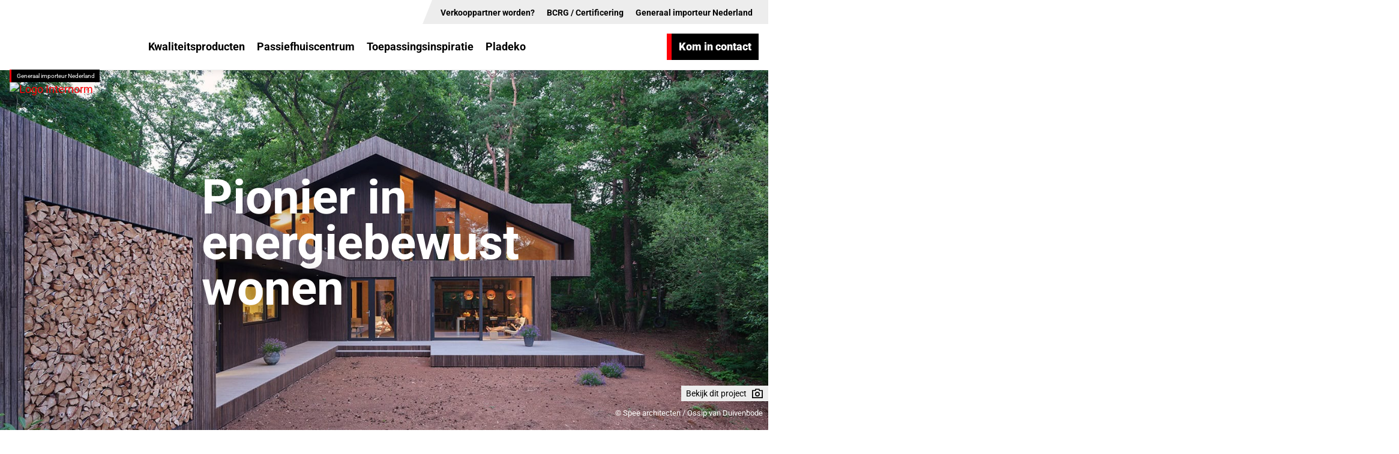

--- FILE ---
content_type: text/html; charset=UTF-8
request_url: https://pladeko.nl/
body_size: 16682
content:
<!DOCTYPE html>
<html lang="nl-NL" prefix="og: https://ogp.me/ns#">

<head>
    <meta charset="UTF-8" />
    <meta name="viewport" content="width=device-width, initial-scale=1.0" />
            <title>Pladeko</title>
	    <link rel="profile" href="http://gmpg.org/xfn/11" />
    
    <link rel="pingback" href="https://pladeko.nl/xmlrpc.php" />

	<link rel="apple-touch-icon" sizes="180x180" href="https://pladeko.nl/wp-content/themes/Pladeko/favicon/apple-touch-icon.png">
	<link rel="icon" type="image/png" sizes="32x32" href="https://pladeko.nl/wp-content/themes/Pladeko/favicon/favicon-32x32.png">
	<link rel="icon" type="image/png" sizes="16x16" href="https://pladeko.nl/wp-content/themes/Pladeko/favicon/favicon-16x16.png">
	<link rel="manifest" href="https://pladeko.nl/wp-content/themes/Pladeko/favicon/site.webmanifest">
	<link rel="mask-icon" href="https://pladeko.nl/wp-content/themes/Pladeko/favicon/safari-pinned-tab.svg">


    <link rel="preconnect" href="https://fonts.googleapis.com">
    <link rel="preconnect" href="https://fonts.gstatic.com" crossorigin>
    

	<!-- HTML5 Shim and Respond.js IE8 support of HTML5 elements and media queries -->
	<!--[if lt IE 9]>
	<script src="https://oss.maxcdn.com/html5shiv/3.7.2/html5shiv.min.js"></script>
	<script src="https://oss.maxcdn.com/respond/1.4.2/respond.min.js"></script>
	<![endif]-->

				<!-- Google Tag Manager -->
			<script>(function(w,d,s,l,i){w[l]=w[l]||[];w[l].push({'gtm.start':
			new Date().getTime(),event:'gtm.js'});var f=d.getElementsByTagName(s)[0],
			j=d.createElement(s),dl=l!='dataLayer'?'&l='+l:'';j.async=true;j.src=
			'https://www.googletagmanager.com//gtm.js?id='+i+dl;f.parentNode.insertBefore(j,f);
			})(window,document,'script','dataLayer','GTM-NS5KK2F');</script>
			<!-- End Google Tag Manager -->
			
	
<!-- Search Engine Optimization door Rank Math - https://rankmath.com/ -->
<meta name="description" content="Pladeko, de pioinier in energiebewust wonen! Als importeur van de grootste merken zorgen wij al jarenlang voor de meest duurzame woningen."/>
<meta name="robots" content="follow, index, max-snippet:-1, max-video-preview:-1, max-image-preview:large"/>
<link rel="canonical" href="https://pladeko.nl/" />
<meta property="og:locale" content="nl_NL" />
<meta property="og:type" content="website" />
<meta property="og:title" content="Home - Pladeko" />
<meta property="og:description" content="Pladeko, de pioinier in energiebewust wonen! Als importeur van de grootste merken zorgen wij al jarenlang voor de meest duurzame woningen." />
<meta property="og:url" content="https://pladeko.nl/" />
<meta property="og:site_name" content="Buro 3 thema" />
<meta property="og:updated_time" content="2025-06-04T15:29:50+02:00" />
<meta property="article:published_time" content="2019-10-18T09:58:02+02:00" />
<meta property="article:modified_time" content="2025-06-04T15:29:50+02:00" />
<meta name="twitter:card" content="summary_large_image" />
<meta name="twitter:title" content="Home - Pladeko" />
<meta name="twitter:description" content="Pladeko, de pioinier in energiebewust wonen! Als importeur van de grootste merken zorgen wij al jarenlang voor de meest duurzame woningen." />
<meta name="twitter:label1" content="Geschreven door" />
<meta name="twitter:data1" content="driedigitaal" />
<meta name="twitter:label2" content="Tijd om te lezen" />
<meta name="twitter:data2" content="Minder dan een minuut" />
<script type="application/ld+json" class="rank-math-schema">{"@context":"https://schema.org","@graph":[{"@type":"Organization","@id":"https://pladeko.nl/#organization","name":"Buro 3","url":"https://pladeko.nl"},{"@type":"WebSite","@id":"https://pladeko.nl/#website","url":"https://pladeko.nl","name":"Buro 3 thema","alternateName":"Basisthema","publisher":{"@id":"https://pladeko.nl/#organization"},"inLanguage":"nl-NL","potentialAction":{"@type":"SearchAction","target":"https://pladeko.nl/?s={search_term_string}","query-input":"required name=search_term_string"}},{"@type":"WebPage","@id":"https://pladeko.nl/#webpage","url":"https://pladeko.nl/","name":"Home - Pladeko","datePublished":"2019-10-18T09:58:02+02:00","dateModified":"2025-06-04T15:29:50+02:00","about":{"@id":"https://pladeko.nl/#organization"},"isPartOf":{"@id":"https://pladeko.nl/#website"},"inLanguage":"nl-NL"},{"@type":"Person","@id":"https://pladeko.nl/author/driedigitaal/","name":"driedigitaal","url":"https://pladeko.nl/author/driedigitaal/","image":{"@type":"ImageObject","@id":"https://secure.gravatar.com/avatar/de6a08f12f46b47cc33abefe290991fcbcad68979399d4c10a60ecd683c15e47?s=96&amp;d=mm&amp;r=g","url":"https://secure.gravatar.com/avatar/de6a08f12f46b47cc33abefe290991fcbcad68979399d4c10a60ecd683c15e47?s=96&amp;d=mm&amp;r=g","caption":"driedigitaal","inLanguage":"nl-NL"},"worksFor":{"@id":"https://pladeko.nl/#organization"}},{"@type":"Article","headline":"Home - Pladeko","datePublished":"2019-10-18T09:58:02+02:00","dateModified":"2025-06-04T15:29:50+02:00","author":{"@id":"https://pladeko.nl/author/driedigitaal/","name":"driedigitaal"},"publisher":{"@id":"https://pladeko.nl/#organization"},"description":"Pladeko, de pioinier in energiebewust wonen! Als importeur van de grootste merken zorgen wij al jarenlang voor de meest duurzame woningen.","name":"Home - Pladeko","@id":"https://pladeko.nl/#richSnippet","isPartOf":{"@id":"https://pladeko.nl/#webpage"},"inLanguage":"nl-NL","mainEntityOfPage":{"@id":"https://pladeko.nl/#webpage"}}]}</script>
<!-- /Rank Math WordPress SEO plugin -->

<style id="litespeed-ccss">a,article,body,div,h1,h3,header,html,img,li,nav,section,span,ul{margin:0;padding:0;border:0;font-size:100%;font:inherit;vertical-align:baseline}article,header,nav,section{display:block}body{line-height:1}ul{list-style:none}@-ms-viewport{width:device-width}html{box-sizing:border-box;-ms-overflow-style:scrollbar}*,:after,:before{box-sizing:inherit}.container{width:100%;padding-right:15px;padding-left:15px;margin-right:auto;margin-left:auto}@media (min-width:576px){.container{max-width:540px}}@media (min-width:768px){.container{max-width:720px}}@media (min-width:992px){.container{max-width:960px}}@media (min-width:1200px){.container{max-width:1140px}}.row{display:-ms-flexbox;display:flex;-ms-flex-wrap:wrap;flex-wrap:wrap;margin-right:-15px;margin-left:-15px}.col-md-8,.col-xl-6{position:relative;width:100%;min-height:1px;padding-right:15px;padding-left:15px}@media (min-width:768px){.col-md-8{-ms-flex:0 0 66.666667%;flex:0 0 66.666667%;max-width:66.666667%}}@media (min-width:1200px){.col-xl-6{-ms-flex:0 0 50%;flex:0 0 50%;max-width:50%}}.d-none{display:none!important}.d-inline-block{display:inline-block!important}.d-block{display:block!important}@media (min-width:768px){.d-md-none{display:none!important}}@media (min-width:992px){.d-lg-none{display:none!important}.d-lg-block{display:block!important}.d-lg-flex{display:-ms-flexbox!important;display:flex!important}}.justify-content-center{-ms-flex-pack:center!important;justify-content:center!important}:root{--swiper-theme-color:#007aff}:host{position:relative;display:block;margin-left:auto;margin-right:auto;z-index:1}:root{--swiper-navigation-size:44px}html,body{font-family:'Roboto',sans-serif;font-weight:400;color:#000;font-size:16px;letter-spacing:0px;-webkit-font-smoothing:antialiased;-moz-osx-font-smoothing:grayscale;overflow-x:hidden;margin:0;padding:0}@media only screen and (max-width:991px){html,body{font-size:calc(16px - 1px)}}@media only screen and (max-width:767px){html,body{font-size:calc(16px - 2px)}}h1{font-family:'Roboto',sans-serif;font-size:3.75rem;font-weight:700;line-height:1.08333333;margin-bottom:1.5rem;color:#000}h3{font-family:'Roboto',sans-serif;font-size:1.875rem;font-weight:700;line-height:1.13333333;margin-bottom:1rem;color:#000}span,a,li{font-size:1.125rem;color:#000;line-height:1.375}a{color:#ff0008;text-decoration:none}.container{max-width:1300px;padding-right:1rem;padding-left:1rem}@media only screen and (min-width:1600px){.container{max-width:1400px}}.row{margin-left:-1rem;margin-right:-1rem}[class*=col-]{padding-left:1rem;padding-right:1rem}.website-content{display:inline-block;width:100%;padding-top:176px}.website-content.first_banner{padding-top:117px}@media only screen and (max-width:991px){.website-content{padding-top:76px}.website-content.first_banner{padding-top:70px}}.btn{position:relative;font-family:'Roboto',sans-serif;font-weight:400;line-height:2;font-weight:900;display:inline-block;color:#fff;background:#000;font-size:1.125rem;padding:.25rem .75rem .25rem 1.25rem;border-radius:0;border:none;z-index:1}.btn:after{content:"";position:absolute;display:inline-block;top:.45rem;text-rendering:auto}.btn.btn-primary:before{content:"";position:absolute;top:0;bottom:0;left:0;width:.5rem;background:#ff0008;z-index:-1}body>header{position:fixed;z-index:5000;width:100%;background:#fff;box-shadow:0 4px 12px -2px rgba(0,3,0,.1)}body>header .header-inner{z-index:2;display:flex;flex-wrap:wrap;position:relative;justify-content:space-between;align-items:center}body>header .header-inner .logolink img{width:200px;margin-top:-25px}body>header .header-inner .navigation{text-align:right}body>header .header-inner .navigation ul{padding:0;margin:0;list-style:none}body>header .header-inner .navigation li{display:inline-block;padding:0 .35rem;margin-right:.3rem}body>header .header-inner .navigation li.nav-item>ul.dropdown-menu .menu-items-container{column-count:2}body>header .header-inner .navigation li a:not(.btn){display:inline-block;font-family:'Roboto',sans-serif;font-weight:700;padding:0;margin-bottom:0;color:#000;text-decoration:none}body>header .header-inner .navigation li>ul.dropdown-menu{position:absolute;top:100%;width:100%;padding:0;left:0;background:#fff;border:none;min-width:320px;margin:0;display:none;text-align:left;z-index:3;border-radius:0;box-shadow:none;border-top:0}body>header .header-inner .navigation li>ul.dropdown-menu .dropdown-menu-inner{display:flex;flex-wrap:wrap;justify-content:flex-end;flex-direction:row-reverse;width:100%;min-height:510px;padding:4.5rem 0 2rem}body>header .header-inner .navigation li>ul.dropdown-menu .dropdown-menu-inner:before{content:'';width:100vw;height:100%;position:absolute;top:0;bottom:0;right:0;background:#fff;z-index:-1}body>header .header-inner .navigation li>ul.dropdown-menu .dropdown-menu-inner:after{content:'';width:100vw;height:100%;position:absolute;top:0;bottom:0;left:0;background:#fff;z-index:-1}body>header .header-inner .navigation li>ul.dropdown-menu .dropdown-menu-inner .menu-items-container{width:calc(100%/1.5);position:relative;max-width:100%;padding:3rem 2rem 2rem 0}body>header .header-inner .navigation li>ul.dropdown-menu .dropdown-menu-inner .menu-items-container li{display:block;width:100%;padding:0;margin:0 0 .75rem;position:initial;font-weight:400;font-size:1rem}body>header .header-inner .navigation li>ul.dropdown-menu .dropdown-menu-inner .menu-items-container li a{display:inline-flex;flex-wrap:wrap;position:relative;background:0 0;border-bottom:2px solid #ff0008;padding:.5rem 0 0;border-radius:0;line-height:1.2;margin-bottom:0;color:#000;text-decoration:none;padding:.5rem 0 0}body>header .header-inner .navigation li>ul.dropdown-menu .dropdown-menu-inner .menu-items-container .menu-title{position:absolute;top:0}body>header .header-inner .navigation li>ul.dropdown-menu .dropdown-menu-inner .featured-items-container{width:calc(100%/3);padding-left:1rem}body>header .header-inner .navigation li>ul.dropdown-menu .dropdown-menu-inner .featured-items-container article img{max-width:100%;height:350px;object-fit:cover}@media only screen and (min-width:992px) and (max-width:1199px){body>header .header-inner .navigation li>ul.dropdown-menu .dropdown-menu-inner .menu-items-container{padding-left:1rem}}body>header .header-inner.top-bar{z-index:1}body>header .header-inner.top-bar:after{content:'';width:calc((100vw - (1300px - 40px))/2);min-width:20px;position:absolute;top:0;bottom:0;right:0;background:#ededed;z-index:-1}body>header .header-inner.top-bar .navigation{clip-path:polygon(1rem 0,100% 0,100% 100%,0 100%);background-color:#ededed;margin-left:auto;padding:.5rem 0 .5rem 1.5rem;width:fit-content}body>header .header-inner.top-bar .navigation:after{content:"";display:block;position:absolute;right:0;left:100%;width:100vw;background:inherit;top:0;bottom:0}body>header .header-inner.top-bar .navigation a{font-family:'Roboto',sans-serif;font-size:.875rem;font-weight:400;line-height:1.28571429}body>header .header-inner.middle-bar{padding:1rem 0;background-color:#fff}body>header .header-inner.middle-bar .middle-right{display:flex;flex-wrap:wrap;gap:1rem;align-items:center;padding:10px 0}body>header .header-inner.bottom-bar{position:absolute;display:flex;flex-wrap:wrap;flex-direction:column;z-index:1}body>header .header-inner.bottom-bar img{width:150px;margin-bottom:2px;z-index:1}body>header .header-inner.bottom-bar .sublabel{padding:.25rem;color:#fff;font-size:.6rem;border-left:3px solid #ff0008;background:#000;width:150px;text-align:center;z-index:2}body>header .header-inner .nav-toggle{position:relative;z-index:1500}body>header .header-inner .nav-toggle .hamburger-menu{position:relative;padding:.5rem;width:2rem;height:20px;background:0 0;border:none;outline:none}body>header .header-inner .nav-toggle .hamburger-menu .menu-part{position:absolute;width:100%;height:3px;right:0;background:#000;margin:auto;border-radius:20px}body>header .header-inner .nav-toggle .hamburger-menu .menu-part:nth-of-type(1){top:0}body>header .header-inner .nav-toggle .hamburger-menu .menu-part:nth-of-type(2){top:8px}body>header .header-inner .nav-toggle .hamburger-menu .menu-part:nth-of-type(3){bottom:0}@media only screen and (max-width:991px){body>header .header-inner{padding:.5rem 0}body>header .header-inner .logolink{display:flex;flex-wrap:wrap}body>header .header-inner .logolink img{width:125px;margin-top:0;margin-bottom:0;padding:0}body>header .header-inner .navigation{display:flex;flex-wrap:wrap;align-items:center}body>header .header-inner.middle-bar .btn.btn-primary{margin-left:auto;margin-right:1rem}}@media only screen and (min-width:992px) and (max-width:1199px){body>header .header-inner .logolink img{width:150px}body>header .header-inner .navigation li a:not(.btn){font-size:.95rem}}@media only screen and (max-width:767px){body>header .header-inner{display:flex;flex-wrap:wrap;position:relative;justify-content:space-between;align-items:center;background:#fff;z-index:1500}}.responsive-nav{display:none;position:fixed;overflow:auto;left:0;top:0;right:0;bottom:0;background:#fff;z-index:1490;padding-top:7.5rem}.responsive-nav .nav{padding:0 1.5rem;margin:0;list-style:none}.responsive-nav .nav li{display:block;position:relative;width:100%}.responsive-nav .nav li a{display:block;font-family:'Roboto',sans-serif;font-size:1.25rem;font-weight:700;line-height:1.3;margin-bottom:1rem;padding:1rem 0;margin-bottom:0;color:#000}.responsive-nav .nav li .sub-menu{margin-left:0}.responsive-nav .nav li .sub-menu li a{font-size:1rem;color:#000;padding:.75rem 1rem .75rem 1.5rem}.responsive-nav .top-menu{background-color:#ededed;margin:.5rem 0 1rem}.responsive-nav .btn{margin-left:1.5rem}@media only screen and (max-width:991px){.responsive-nav{padding-top:6rem}}.module-item{height:100%;padding-bottom:2rem}.banner{display:flex;flex-wrap:wrap;position:relative;align-items:center;min-height:600px;height:calc(75vh - 120px);background-size:cover;background-position:center center;background-repeat:no-repeat;padding:4rem 0;overflow:hidden}@media only screen and (min-width:992px){.banner{margin-bottom:7.5rem}}@media only screen and (max-width:991px){.banner{margin-bottom:4.25rem}}@media only screen and (max-width:767px){.banner{margin-bottom:3.25rem}}.banner .banner-img{position:absolute;inset:0;z-index:-1;object-fit:cover;width:100%;top:50%;transform:translateY(-50%)}.banner h1{font-family:'Roboto',sans-serif;font-size:3.75rem;font-weight:700;line-height:1.08333333;margin-bottom:1.5rem;color:#000;font-size:5rem;line-height:.95}.banner h1{text-shadow:0px 2px 40px rgba(0,0,0,.5)}.banner *:not(.btn){color:#fff}.banner .content{display:flex;flex-wrap:wrap;flex-direction:column;justify-content:flex-end}.banner .architectennaam{position:absolute;display:flex;flex-wrap:wrap;align-items:center;gap:.5rem;right:0;bottom:3rem;padding:.25rem .55rem;background:#ededed}.banner .architectennaam svg{margin-left:.55rem}.banner .architectennaam span{font-family:'Roboto',sans-serif;font-size:.875rem;font-weight:400;line-height:1.28571429;color:#000}.banner .architectennaam.sublabel{background:0 0;bottom:1rem}.banner .architectennaam.sublabel span{color:#fff;font-size:.8rem}@media only screen and (max-width:991px){.banner{height:450px;min-height:450px;padding:3rem 0}}@media only screen and (max-width:767px){.banner{height:350px;min-height:450px;padding:2rem 0}.banner h1{font-size:3rem}}.tekst-afbeelding .bg-element{display:none}.fixed-overlay{position:fixed;top:0;right:0;bottom:0;left:0;background:rgba(0,0,0,.55);opacity:0;z-index:5100}</style><link rel="preload" data-asynced="1" data-optimized="2" as="style" onload="this.onload=null;this.rel='stylesheet'" href="https://pladeko.nl/wp-content/litespeed/css/55fb5207c7c0dc5f44d5b03e1182da53.css?ver=1c0e6" /><script src="[data-uri]" defer></script>



</head>

<body class="home wp-singular page-template-default page page-id-15 wp-theme-Pladeko">
    		<!-- Google Tag Manager (noscript) -->
		<noscript><iframe data-lazyloaded="1" src="about:blank" data-src="https://www.googletagmanager.com//ns.html?id=GTM-NS5KK2F"
		height="0" width="0" title="" style="display:none;visibility:hidden"></iframe><noscript><iframe src="https://www.googletagmanager.com//ns.html?id=GTM-NS5KK2F"
		height="0" width="0" title="" style="display:none;visibility:hidden"></iframe></noscript></noscript>
		
    <header>
        <div class="header-inner top-bar d-none d-lg-flex">
    <div class="container">
        <div class="navigation">
            <nav class="nav d-none d-lg-block">
                <ul id="menu-header-top" class="navbar-nav"><li id="menu-item-3451" class="menu-item menu-item-type-post_type menu-item-object-page menu-item-3451"><a href="https://pladeko.nl/verkooppartner-worden/">Verkooppartner worden?</a></li>
<li id="menu-item-1361" class="menu-item menu-item-type-post_type menu-item-object-page menu-item-1361"><a href="https://pladeko.nl/bcrg-certificering/">BCRG / Certificering</a></li>
<li id="menu-item-1362" class="menu-item menu-item-type-post_type menu-item-object-page menu-item-1362"><a href="https://pladeko.nl/generaal-importeur-nederland/">Generaal importeur Nederland</a></li>
</ul>            </nav>
        </div>
    </div>
</div>
<div class="container">
    <div class="header-inner middle-bar">
        <a href="https://pladeko.nl" aria-label="Pladeko" class="logolink"><img data-lazyloaded="1" src="[data-uri]" data-src="https://pladeko.nl/wp-content/uploads/2023/11/logo-pladeko.svg" alt=""><noscript><img src="https://pladeko.nl/wp-content/uploads/2023/11/logo-pladeko.svg" alt=""></noscript></a>        <div class="navigation">
            <nav class="nav d-none d-lg-block">
                <ul id="menu-hoofdmenu" class="navbar-nav" itemscope itemtype="http://www.schema.org/SiteNavigationElement"><li  id="menu-item-1135" class="menu-item menu-item-type-post_type menu-item-object-page menu-item-has-children dropdown menu-item-1135 nav-item"><a href="https://pladeko.nl/kwaliteitsproducten/" class="dropdown-toggle nav-link" id="menu-item-dropdown-1135">Kwaliteitsproducten</a>
<ul class="dropdown-menu" aria-labelledby="menu-item-dropdown-1135"><div class='dropdown-menu-inner'><div class='featured-items-container'><article class='module-item menu-item'><img data-lazyloaded="1" src="[data-uri]" data-src='https://pladeko.nl/wp-content/uploads/2024/04/Showroom-1-scaled.jpg' alt='Showroom Pladeko' class='src'><noscript><img src='https://pladeko.nl/wp-content/uploads/2024/04/Showroom-1-scaled.jpg' alt='Showroom Pladeko' class='src'></noscript><a class='btn btn-primary' href='https://pladeko.nl/afspraak-maken-pladeko/' class='module-item-inner'>Bezoek Pladeko</a></article></div><div class='menu-items-container'>
<h3 class='menu-title'>Kwaliteitsproducten</h3>	<li  id="menu-item-1337" class="menu-item menu-item-type-post_type menu-item-object-page menu-item-1337 nav-item"><a itemprop="url" href="https://pladeko.nl/internorm/kozijnen/" class="dropdown-item">Internorm kozijnen</a></li>
	<li  id="menu-item-1443" class="menu-item menu-item-type-post_type menu-item-object-page menu-item-1443 nav-item"><a itemprop="url" href="https://pladeko.nl/topic/voordeuren/" class="dropdown-item">TOPIC voordeuren</a></li>
	<li  id="menu-item-1558" class="menu-item menu-item-type-post_type menu-item-object-page menu-item-1558 nav-item"><a itemprop="url" href="https://pladeko.nl/schlotterer/zon-en-insectenwering/" class="dropdown-item">Schlotterer zon- en insectenwering</a></li>
	<li  id="menu-item-1568" class="menu-item menu-item-type-post_type menu-item-object-page menu-item-1568 nav-item"><a itemprop="url" href="https://pladeko.nl/isopuur/purenit/" class="dropdown-item">ISOPUUR Purenit</a></li>
	<li  id="menu-item-2115" class="menu-item menu-item-type-post_type menu-item-object-page menu-item-2115 nav-item"><a itemprop="url" href="https://pladeko.nl/kwaliteitsproducten/" class="dropdown-item">Bekijk het gehele assortiment</a></li>
	<li  id="menu-item-3471" class="menu-item menu-item-type-post_type menu-item-object-page menu-item-3471 nav-item"><a itemprop="url" href="https://pladeko.nl/subsidie-meldcodes/" class="dropdown-item">Subsidie meldcodes</a></li>
	<li  id="menu-item-1440" class="menu-item menu-item-type-post_type menu-item-object-page menu-item-1440 nav-item"><a itemprop="url" href="https://pladeko.nl/exclusieve-acties/" class="dropdown-item">Exclusieve acties</a></li>
	<li  id="menu-item-2123" class="menu-item menu-item-type-post_type menu-item-object-page menu-item-2123 nav-item"><a itemprop="url" href="https://pladeko.nl/productadvies-aanvragen/" class="dropdown-item">Productadvies aanvragen</a></li>
	<li  id="menu-item-2121" class="menu-item menu-item-type-post_type menu-item-object-page menu-item-2121 nav-item"><a itemprop="url" href="https://pladeko.nl/afspraak-maken-pladeko/" class="dropdown-item">Afspraak maken Pladeko</a></li>
</div></div></ul>
</li>
<li  id="menu-item-1336" class="menu-item menu-item-type-post_type menu-item-object-page menu-item-has-children dropdown menu-item-1336 nav-item"><a href="https://pladeko.nl/passiefhuiscentrum/" class="dropdown-toggle nav-link" id="menu-item-dropdown-1336">Passiefhuiscentrum</a>
<ul class="dropdown-menu" aria-labelledby="menu-item-dropdown-1336"><div class='dropdown-menu-inner'><div class='featured-items-container'><article class='module-item menu-item'><img data-lazyloaded="1" src="[data-uri]" data-src='https://pladeko.nl/wp-content/uploads/2023/12/Pladeko-contact.jpg' alt='' class='src'><noscript><img src='https://pladeko.nl/wp-content/uploads/2023/12/Pladeko-contact.jpg' alt='' class='src'></noscript><a class='btn btn-primary' href='https://pladeko.nl/passiefhuiscentrum/afspraak-maken-passiefhuiscentrum/' class='module-item-inner'>Bezoek het Passiefhuiscentrum</a></article></div><div class='menu-items-container'>
<h3 class='menu-title'>Over het Passiefhuiscentrum</h3>	<li  id="menu-item-3326" class="menu-item menu-item-type-post_type menu-item-object-page menu-item-3326 nav-item"><a itemprop="url" href="https://pladeko.nl/passiefhuiscentrum/" class="dropdown-item">Over het Passiefhuiscentrum</a></li>
	<li  id="menu-item-1371" class="menu-item menu-item-type-post_type menu-item-object-page menu-item-1371 nav-item"><a itemprop="url" href="https://pladeko.nl/passiefhuiscentrum/deelnemende-professionals/" class="dropdown-item">Deelnemende professionals</a></li>
	<li  id="menu-item-1335" class="menu-item menu-item-type-post_type menu-item-object-page menu-item-1335 nav-item"><a itemprop="url" href="https://pladeko.nl/passiefhuiscentrum/contact-passiefhuiscentrum/" class="dropdown-item">Contact Passiefhuiscentrum</a></li>
	<li  id="menu-item-1334" class="menu-item menu-item-type-post_type menu-item-object-page menu-item-1334 nav-item"><a itemprop="url" href="https://pladeko.nl/passiefhuiscentrum/afspraak-maken-passiefhuiscentrum/" class="dropdown-item">Afspraak maken Passiefhuiscentrum</a></li>
	<li  id="menu-item-2111" class="menu-item menu-item-type-post_type menu-item-object-page menu-item-2111 nav-item"><a itemprop="url" href="https://pladeko.nl/passiefhuiscentrum/wat-is-een-passiefhuis/" class="dropdown-item">Wat is een passiefhuis?</a></li>
	<li  id="menu-item-2113" class="menu-item menu-item-type-post_type menu-item-object-page menu-item-2113 nav-item"><a itemprop="url" href="https://pladeko.nl/passiefhuiscentrum/wat-is-een-laagenergiewoning/" class="dropdown-item">Wat is een laagenergiewoning?</a></li>
	<li  id="menu-item-2114" class="menu-item menu-item-type-post_type menu-item-object-page menu-item-2114 nav-item"><a itemprop="url" href="https://pladeko.nl/passiefhuiscentrum/wat-is-een-energieleverende-woning/" class="dropdown-item">Wat is een energieleverende woning?</a></li>
</div></div></ul>
</li>
<li  id="menu-item-1189" class="menu-item menu-item-type-post_type menu-item-object-page menu-item-1189 nav-item"><a itemprop="url" href="https://pladeko.nl/toepassingsinspiratie/" class="nav-link">Toepassingsinspiratie</a></li>
<li  id="menu-item-2131" class="menu-item menu-item-type-post_type menu-item-object-page menu-item-has-children dropdown menu-item-2131 nav-item"><a href="https://pladeko.nl/over-pladeko/" class="dropdown-toggle nav-link" id="menu-item-dropdown-2131">Pladeko</a>
<ul class="dropdown-menu" aria-labelledby="menu-item-dropdown-2131"><div class='dropdown-menu-inner'><div class='menu-items-container'>
<h3 class='menu-title'>Over Pladeko</h3>	<li  id="menu-item-2109" class="menu-item menu-item-type-post_type menu-item-object-page menu-item-2109 nav-item"><a itemprop="url" href="https://pladeko.nl/pionier-in-energiebewust-wonen/" class="dropdown-item">Pionier in energiebewust wonen</a></li>
	<li  id="menu-item-2108" class="menu-item menu-item-type-post_type menu-item-object-page menu-item-2108 nav-item"><a itemprop="url" href="https://pladeko.nl/generaal-importeur-nederland/" class="dropdown-item">Generaal importeur Nederland</a></li>
	<li  id="menu-item-2110" class="menu-item menu-item-type-post_type menu-item-object-page menu-item-2110 nav-item"><a itemprop="url" href="https://pladeko.nl/bcrg-certificering/" class="dropdown-item">BCRG / Certificering</a></li>
	<li  id="menu-item-1338" class="menu-item menu-item-type-post_type menu-item-object-page menu-item-1338 nav-item"><a itemprop="url" href="https://pladeko.nl/productadvies-aanvragen/" class="dropdown-item">Productadvies aanvragen</a></li>
	<li  id="menu-item-1909" class="menu-item menu-item-type-post_type menu-item-object-page menu-item-1909 nav-item"><a itemprop="url" href="https://pladeko.nl/over-pladeko/" class="dropdown-item">Over Pladeko</a></li>
	<li  id="menu-item-1339" class="menu-item menu-item-type-post_type menu-item-object-page menu-item-1339 nav-item"><a itemprop="url" href="https://pladeko.nl/contact/" class="dropdown-item">Contact Pladeko</a></li>
	<li  id="menu-item-1340" class="menu-item menu-item-type-post_type menu-item-object-page menu-item-1340 nav-item"><a itemprop="url" href="https://pladeko.nl/afspraak-maken-pladeko/" class="dropdown-item">Afspraak maken Pladeko</a></li>
</div></div></ul>
</li>
</ul>            </nav>
        </div>
        	<a href="https://pladeko.nl/contact/" class="btn btn btn-primary d-inline-block" target="_self" rel="">Kom in contact</a>
	        <div class="nav-toggle d-block d-lg-none">
            <div class="middle-right">
                <div class="hamburger-menu">
                    <div class="menu-part"></div>
                    <div class="menu-part"></div>
                    <div class="menu-part"></div>
                </div>
            </div>
        </div>
    </div>
    <a href="/generaal-importeur-nederland/" class="header-inner bottom-bar d-lg-flex d-md-none d-none">
        <span class="sublabel">Generaal importeur Nederland</span>
        <img data-lazyloaded="1" src="[data-uri]" data-src="https://pladeko.nl/wp-content/themes/Pladeko/images/logo-internorm.svg" alt="Logo Internorm"><noscript><img src="https://pladeko.nl/wp-content/themes/Pladeko/images/logo-internorm.svg" alt="Logo Internorm"></noscript>
    </a>
</div>    </header>

    <main class="website-content first_banner">
    
<section class="banner banner-home  with-margin bg-image">
	<img data-no-lazy="1" fetchpriority="high" src="https://pladeko.nl/wp-content/uploads/2024/04/Speehuis.jpg" alt="Speehuis" class="banner-img">
	
	<div class="container">
		<div class="row justify-content-center">
			<div class="col-md-8 col-xl-6">
				<div class="content">
					<h1 style="text-align: left;">Pionier in energiebewust wonen</h1>
				</div>
			</div>
		</div>
	</div>

			<a href="https://pladeko.nl/toepassingsinspiratie/bericht/het-speehuis/" class="architectennaam">            <span class="sublabel">Bekijk dit project</span><svg xmlns="http://www.w3.org/2000/svg" height="18" width="18" viewBox="0 0 512 512"><path d="M352 32l21.3 64H464h48v48V432v48H464 48 0V432 144 96H48h90.7L160 32H352zm21.3 112H338.7l-10.9-32.8L317.4 80H194.6l-10.4 31.2L173.3 144H138.7 48V432H464V144H373.3zM256 176a112 112 0 1 1 0 224 112 112 0 1 1 0-224zm64 112a64 64 0 1 0 -128 0 64 64 0 1 0 128 0z"/></svg>
		</a>    			<a href="https://pladeko.nl/toepassingsinspiratie/bericht/het-speehuis/" class="architectennaam sublabel">			<span class="sublabel">© Spee architecten / Ossip van Duivenbode</span>
		</a>    </section>

    <section class="content-after-banner">
        <div class="container">
            <div class="row">
                <div class="col-md-10 col-lg-8 offset-md-2">
                    <div class="inner-container tekst">
                        <p>Als generaal importeur Nederland van de Oostenrijkse merken Internorm, TOPIC en Schlotterer leveren wij kozijnen, (voor)deuren en zon- en insectenwering met de hoogste norm als ondergrens. Wij bedienen zowel de zakelijke als de particuliere markt.</p>
<p>Tevens vindt u bij ons het Passiefhuiscentrum: hét kennis- en adviescentrum omtrent passief en energiebesparend (ver)bouwen.</p>
<p><a class="btn btn-primary" href="https://pladeko.nl/kwaliteitsproducten/">Onze exclusieve producten</a> <a class="btn btn-secondary" href="https://pladeko.nl/passiefhuiscentrum/">Ontdek het Passiefhuiscentrum</a></p>
                    </div>
                </div>
            </div>
        </div>
    </section>


<section class="product-catalogus">
    <div class="container">
                    <div class="row">
                <div class="col-md-8">
                    <div class="content">
                        <h2>De hoogste norm als ondergrens</h2>
                    </div>
                </div>
            </div>
                            <div class="row">
                <div class="col-lg-4 col-md-6">
    <div class="item-catalogus-container">
        <a href="https://pladeko.nl/internorm/kozijnen/" class="item-catalogus">
            <span class="image-container">
                                    <div class="content-in-image">
                        <span>Voorop in de ontwikkeling van hoogwaardige kozijnen</span>
                    </div>
                                                    <div class="logo-in-image">
                        <img data-lazyloaded="1" src="[data-uri]" data-src="https://pladeko.nl/wp-content/uploads/2024/03/Internorm_NL_Ramen-Deuren-768x209.png" alt=""><noscript><img src="https://pladeko.nl/wp-content/uploads/2024/03/Internorm_NL_Ramen-Deuren-768x209.png" alt=""></noscript>
                    </div>
                                <img data-lazyloaded="1" src="[data-uri]" data-src="https://pladeko.nl/wp-content/uploads/2024/03/m_05_korr_CI-768x654.jpg" alt=""><noscript><img src="https://pladeko.nl/wp-content/uploads/2024/03/m_05_korr_CI-768x654.jpg" alt=""></noscript>
                <span class="ratio"></span>
            </span>
        </a>
        <span class="item-catalogus-after">
            <span class="left">
                                    <span class="counter-subs">8<span class="icon"></span></span>
                    <div class="container-subs">
                        <ul>
                                                            <li><a href="https://pladeko.nl/internorm/kozijnen/studio/">Designstijl Studio</a></li>
                                                            <li><a href="https://pladeko.nl/internorm/kozijnen/home-pure/">Designstijl Home Pure</a></li>
                                                            <li><a href="https://pladeko.nl/internorm/kozijnen/home-soft/">Designstijl Home Soft</a></li>
                                                            <li><a href="https://pladeko.nl/internorm/kozijnen/ambiente/">Designstijl Ambiente</a></li>
                                                            <li><a href="https://pladeko.nl/internorm/kozijnen/hefschuifpuien-en-panoramakozijn/">Hefschuifpuien en panoramakozijn</a></li>
                                                            <li><a href="https://pladeko.nl/internorm/kozijnen/voordeuren/">Voordeuren</a></li>
                                                            <li><a href="https://pladeko.nl/internorm/kozijnen/i-tec-innovaties/">I-tec innovaties</a></li>
                                                            <li><a href="https://pladeko.nl/internorm/kozijnen/onderhoud-en-garantie/">Onderhoud en garantie</a></li>
                                                    </ul>
                    </div>
                            </span>
            <span class="right">
                <a href="https://pladeko.nl/internorm/kozijnen/?>)" class="btn btn-secondary">Internorm kozijnen</a>
            </span>
        </span>
    </div>
</div>
<div class="col-lg-4 col-md-6">
    <div class="item-catalogus-container">
        <a href="https://pladeko.nl/topic/voordeuren/" class="item-catalogus">
            <span class="image-container">
                                    <div class="content-in-image">
                        <span>Best isolerende deuren naar persoonlijk design</span>
                    </div>
                                                    <div class="logo-in-image">
                        <img data-lazyloaded="1" src="[data-uri]" data-src="https://pladeko.nl/wp-content/uploads/2024/05/TOPIC-logo.png" alt=""><noscript><img src="https://pladeko.nl/wp-content/uploads/2024/05/TOPIC-logo.png" alt=""></noscript>
                    </div>
                                <img data-lazyloaded="1" src="[data-uri]" data-src="https://pladeko.nl/wp-content/uploads/2024/05/Modern-5.jpg" alt=""><noscript><img src="https://pladeko.nl/wp-content/uploads/2024/05/Modern-5.jpg" alt=""></noscript>
                <span class="ratio"></span>
            </span>
        </a>
        <span class="item-catalogus-after">
            <span class="left">
                                    <span class="counter-subs">4<span class="icon"></span></span>
                    <div class="container-subs">
                        <ul>
                                                            <li><a href="https://pladeko.nl/topic/voordeuren/modern/">Designstijl Modern</a></li>
                                                            <li><a href="https://pladeko.nl/topic/voordeuren/extravagant/">Designstijl Extravagant</a></li>
                                                            <li><a href="https://pladeko.nl/topic/voordeuren/klassiek/">Designstijl Klassiek</a></li>
                                                            <li><a href="https://pladeko.nl/topic/voordeuren/modelrijen/">Modelrijen</a></li>
                                                    </ul>
                    </div>
                            </span>
            <span class="right">
                <a href="https://pladeko.nl/topic/voordeuren/?>)" class="btn btn-secondary">TOPIC voordeuren</a>
            </span>
        </span>
    </div>
</div>
<div class="col-lg-4 col-md-6">
    <div class="item-catalogus-container">
        <a href="https://pladeko.nl/schlotterer/zon-en-insectenwering/" class="item-catalogus">
            <span class="image-container">
                                    <div class="content-in-image">
                        <span>Innovatieve zon- en insectenwering</span>
                    </div>
                                                    <div class="logo-in-image">
                        <img data-lazyloaded="1" src="[data-uri]" data-src="https://pladeko.nl/wp-content/uploads/2024/05/Schlotterer-logo-768x102.png" alt=""><noscript><img src="https://pladeko.nl/wp-content/uploads/2024/05/Schlotterer-logo-768x102.png" alt=""></noscript>
                    </div>
                                <img data-lazyloaded="1" src="[data-uri]" data-src="https://pladeko.nl/wp-content/uploads/2024/05/Schlotterer-2-768x720.jpg" alt=""><noscript><img src="https://pladeko.nl/wp-content/uploads/2024/05/Schlotterer-2-768x720.jpg" alt=""></noscript>
                <span class="ratio"></span>
            </span>
        </a>
        <span class="item-catalogus-after">
            <span class="left">
                                    <span class="counter-subs">3<span class="icon"></span></span>
                    <div class="container-subs">
                        <ul>
                                                            <li><a href="https://pladeko.nl/schlotterer/zon-en-insectenwering/zonwering/">Zonwering</a></li>
                                                            <li><a href="https://pladeko.nl/schlotterer/zon-en-insectenwering/insectenwering/">Insectenwering</a></li>
                                                            <li><a href="https://pladeko.nl/schlotterer/zon-en-insectenwering/stuifmeelbescherming/">Stuifmeelbescherming</a></li>
                                                    </ul>
                    </div>
                            </span>
            <span class="right">
                <a href="https://pladeko.nl/schlotterer/zon-en-insectenwering/?>)" class="btn btn-secondary">Schlotterer zon- en insectenwering</a>
            </span>
        </span>
    </div>
</div>
<div class="col-lg-4 col-md-6">
    <div class="item-catalogus-container">
        <a href="https://pladeko.nl/isopuur/purenit/" class="item-catalogus">
            <span class="image-container">
                                    <div class="content-in-image">
                        <span>Dé Nederlandse leverancier van Purenit</span>
                    </div>
                                                    <div class="logo-in-image">
                        <img data-lazyloaded="1" src="[data-uri]" data-src="https://pladeko.nl/wp-content/uploads/2023/12/ISOPUUR_CMYK-002-11.svg" alt=""><noscript><img src="https://pladeko.nl/wp-content/uploads/2023/12/ISOPUUR_CMYK-002-11.svg" alt=""></noscript>
                    </div>
                                <img data-lazyloaded="1" src="[data-uri]" data-src="https://pladeko.nl/wp-content/uploads/2024/03/Purenit-product-768x576.jpg" alt=""><noscript><img src="https://pladeko.nl/wp-content/uploads/2024/03/Purenit-product-768x576.jpg" alt=""></noscript>
                <span class="ratio"></span>
            </span>
        </a>
        <span class="item-catalogus-after">
            <span class="left">
                                    <span class="counter-subs">1<span class="icon"></span></span>
                    <div class="container-subs">
                        <ul>
                                                            <li><a href="https://pladeko.nl/isopuur/purenit/duurzaam-plaatmateriaal/">Duurzaam plaatmateriaal</a></li>
                                                    </ul>
                    </div>
                            </span>
            <span class="right">
                <a href="https://pladeko.nl/isopuur/purenit/?>)" class="btn btn-secondary">ISOPUUR Purenit</a>
            </span>
        </span>
    </div>
</div>
<div class="col-lg-4 col-md-6">
    <div class="item-catalogus-container">
        <a href="https://pladeko.nl/exclusieve-acties/" class="item-catalogus">
            <span class="image-container">
                                    <div class="content-in-image">
                        <span>Kwaliteit tegen een nog aantrekkelijkere prijs</span>
                    </div>
                                                    <div class="logo-in-image">
                        <img data-lazyloaded="1" src="[data-uri]" data-src="https://pladeko.nl/wp-content/uploads/2023/11/logo-pladeko.svg" alt=""><noscript><img src="https://pladeko.nl/wp-content/uploads/2023/11/logo-pladeko.svg" alt=""></noscript>
                    </div>
                                <img data-lazyloaded="1" src="[data-uri]" data-src="https://pladeko.nl/wp-content/uploads/2023/12/Produktbroschueren_Header.jpg" alt=""><noscript><img src="https://pladeko.nl/wp-content/uploads/2023/12/Produktbroschueren_Header.jpg" alt=""></noscript>
                <span class="ratio"></span>
            </span>
        </a>
        <span class="item-catalogus-after">
            <span class="left">
                            </span>
            <span class="right">
                <a href="https://pladeko.nl/exclusieve-acties/?>)" class="btn btn-secondary">Exclusieve acties</a>
            </span>
        </span>
    </div>
</div>
            </div>
            </div>
    <div class="bg-element-big b-4"></div>
</section>
<section class="tekst-afbeelding  with-margin links;">
	<div class="container">
		<div class="row  align-items-center justify-content-between">
            <div class="col-md-5">
                
                                    <div class="tekst">
                        <h2>Generaal importeur Nederland</h2>
<p>Pladeko is generaal importeur Nederland van de zeer goed isolerende <a href="https://pladeko.nl/internorm/kozijnen/">Internorm kozijnen</a>, de hoogwaardige <a href="https://pladeko.nl/topic/voordeuren/">TOPIC deuren</a> en de innovatieve <a href="https://pladeko.nl/schlotterer/zon-en-insectenwering/">Schlotterer zon- en insectenwering</a>.</p>
<p>Voor deze drie Oostenrijkse bedrijven zijn wij in onze rol als generaal importeur de spil voor de Nederlandse markt en het aanspreekpunt op alle vlakken.</p>
<p><a class="btn btn-primary" href="https://pladeko.nl/generaal-importeur-nederland/">Lees meer over deze exclusieve samenwerking</a></p>
                    </div>
                                            </div>
            
                            <div class="col-md-6 afbeelding">
                    <img data-lazyloaded="1" src="[data-uri]" data-src="https://pladeko.nl/wp-content/uploads/2024/06/Wat-is-een-Passiefhuis-3-768x511.jpg" alt="" /><noscript><img src="https://pladeko.nl/wp-content/uploads/2024/06/Wat-is-een-Passiefhuis-3-768x511.jpg" alt="" /></noscript>
                </div>
            
		</div>
	</div>
    <div class="bg-element"></div>
</section>

<section class="tekst-afbeelding  with-margin rechts;">
	<div class="container">
		<div class="row flex-row-reverse align-items-center justify-content-between">
            <div class="col-md-5">
                
                                    <div class="tekst">
                        <h2>Het resultaat spreekt voor zich</h2>
<p>Over de jaren hebben wij al vele mooie, duurzame projecten in Nederland mogen realiseren. Of het nu een energiezuinig, energieneutraal of een passief huis betreft, met onze kwaliteitsproducten vindt u altijd een passende oplossing voor uw nieuwbouw- of renovatieproject.</p>
<p>Om u onze productmogelijkheden te laten zien en om u te inspireren, hebben wij enkele van deze projecten uitgelicht.</p>
<p><a class="btn btn-primary" href="https://pladeko.nl/toepassingsinspiratie/">Laat u inspireren</a></p>
                    </div>
                                            </div>
            
                            <div class="col-md-6 afbeelding">
                    <img data-lazyloaded="1" src="[data-uri]" data-src="https://pladeko.nl/wp-content/uploads/2024/06/Inspiratie-Het-Speehuis-12-768x534.jpg" alt="" /><noscript><img src="https://pladeko.nl/wp-content/uploads/2024/06/Inspiratie-Het-Speehuis-12-768x534.jpg" alt="" /></noscript>
                </div>
            
		</div>
	</div>
    <div class="bg-element"></div>
</section>

<section class="tekst-afbeelding  with-margin links;">
	<div class="container">
		<div class="row  align-items-center justify-content-between">
            <div class="col-md-5">
                
                                    <div class="tekst">
                        <h2>Verkooppartner worden?</h2>
<p>Pladeko komt graag in contact met nieuwe verkooppartners die onze <a href="https://pladeko.nl/pionier-in-energiebewust-wonen/">visie</a> delen en onderdeel willen worden van ons netwerk van partners voor de Nederlandse markt.</p>
<p>Ons Premium-partner netwerk kent vele voordelen: van ondersteuning tot scholingen tot vermelding van uw bedrijf op onze website als Premium-partner.</p>
<p><a class="btn btn-primary" href="https://pladeko.nl/verkooppartner-worden/">Lees meer over ons Premium-partner netwerk</a></p>
                    </div>
                                            </div>
            
                            <div class="col-md-6 afbeelding">
                    <img data-lazyloaded="1" src="[data-uri]" data-src="https://pladeko.nl/wp-content/uploads/2024/06/Verkooppartner-worden-scaled.jpg" alt="" /><noscript><img src="https://pladeko.nl/wp-content/uploads/2024/06/Verkooppartner-worden-scaled.jpg" alt="" /></noscript>
                </div>
            
		</div>
	</div>
    <div class="bg-element"></div>
</section>

<section class="tekst-afbeelding  with-margin rechts;">
	<div class="container">
		<div class="row flex-row-reverse align-items-center justify-content-between">
            <div class="col-md-5">
                
                                    <div class="tekst">
                        <h2>Ervaar energiebewust en passief wonen</h2>
<p>Bent u particulier of professional en wilt u graag (desgewenst met uw klant) de showroom van Pladeko en/of het Passiefhuiscentrum bezoeken?</p>
<p>Dat is mogelijk! Maakt u eenvoudig een afspraak.</p>
<p><a class="btn btn-primary" href="https://pladeko.nl/afspraak-maken-pladeko/">Bezoek Pladeko</a>  <a class="btn btn-secondary" href="https://pladeko.nl/passiefhuiscentrum/afspraak-maken-passiefhuiscentrum/">Bezoek het Passiefhuiscentrum</a></p>
<p>&nbsp;</p>
                    </div>
                                            </div>
            
                            <div class="col-md-6 afbeelding">
                    <img data-lazyloaded="1" src="[data-uri]" data-src="https://pladeko.nl/wp-content/uploads/2024/04/Showroom-1-scaled.jpg" alt="Showroom Pladeko" /><noscript><img src="https://pladeko.nl/wp-content/uploads/2024/04/Showroom-1-scaled.jpg" alt="Showroom Pladeko" /></noscript>
                </div>
            
		</div>
	</div>
    <div class="bg-element"></div>
</section>

</main>

<footer>
	<div class="top-footer">
		<div class="container">
			<div class="row">
				<div class="col-md-12 col-lg-5">
					<div class="footer-block cta">
						<a href="https://pladeko.nl" aria-label="Pladeko" class="logolink"><img data-lazyloaded="1" src="[data-uri]" data-src="https://pladeko.nl/wp-content/uploads/2023/11/logo-pladeko.svg" alt=""><noscript><img src="https://pladeko.nl/wp-content/uploads/2023/11/logo-pladeko.svg" alt=""></noscript></a>                            <h4>Pionier in energiebewust wonen</h4>
<p>Pladeko loopt voorop in de promotie van energiebewust wonen. Laat u door ons inspireren.</p>
<p><strong>Generaal importeur Nederland</strong></p>
<p><a href="https://pladeko.nl/internorm/" aria-label="Internorm"><img data-lazyloaded="1" src="[data-uri]" decoding="async" class="alignnone wp-image-2154" data-src="https://pladeko.nl/wp-content/uploads/2024/03/Internorm_NL_Ramen-Deuren-400x109.png" alt="" width="157" height="43" data-srcset="https://pladeko.nl/wp-content/uploads/2024/03/Internorm_NL_Ramen-Deuren-400x109.png 400w, https://pladeko.nl/wp-content/uploads/2024/03/Internorm_NL_Ramen-Deuren-1024x279.png 1024w, https://pladeko.nl/wp-content/uploads/2024/03/Internorm_NL_Ramen-Deuren-768x209.png 768w, https://pladeko.nl/wp-content/uploads/2024/03/Internorm_NL_Ramen-Deuren.png 1062w" data-sizes="(max-width: 157px) 100vw, 157px" /><noscript><img decoding="async" class="alignnone wp-image-2154" src="https://pladeko.nl/wp-content/uploads/2024/03/Internorm_NL_Ramen-Deuren-400x109.png" alt="" width="157" height="43" srcset="https://pladeko.nl/wp-content/uploads/2024/03/Internorm_NL_Ramen-Deuren-400x109.png 400w, https://pladeko.nl/wp-content/uploads/2024/03/Internorm_NL_Ramen-Deuren-1024x279.png 1024w, https://pladeko.nl/wp-content/uploads/2024/03/Internorm_NL_Ramen-Deuren-768x209.png 768w, https://pladeko.nl/wp-content/uploads/2024/03/Internorm_NL_Ramen-Deuren.png 1062w" sizes="(max-width: 157px) 100vw, 157px" /></noscript></a>    <a href="https://pladeko.nl/topic/" aria-label="Topic"><img data-lazyloaded="1" src="[data-uri]" decoding="async" class="alignnone wp-image-2562" data-src="https://pladeko.nl/wp-content/uploads/2024/05/TOPIC-logo.png" alt="" width="146" height="42" /><noscript><img decoding="async" class="alignnone wp-image-2562" src="https://pladeko.nl/wp-content/uploads/2024/05/TOPIC-logo.png" alt="" width="146" height="42" /></noscript></a></p>
<p><a href="https://pladeko.nl/schlotterer/zon-en-insectenwering/" aria-label="Schlotterer"><img data-lazyloaded="1" src="[data-uri]" decoding="async" class="alignnone wp-image-2790" data-src="https://pladeko.nl/wp-content/uploads/2024/05/Schlotterer-logo-400x53.png" alt="" width="309" height="41" data-srcset="https://pladeko.nl/wp-content/uploads/2024/05/Schlotterer-logo-400x53.png 400w, https://pladeko.nl/wp-content/uploads/2024/05/Schlotterer-logo-1024x136.png 1024w, https://pladeko.nl/wp-content/uploads/2024/05/Schlotterer-logo-768x102.png 768w, https://pladeko.nl/wp-content/uploads/2024/05/Schlotterer-logo-1536x204.png 1536w, https://pladeko.nl/wp-content/uploads/2024/05/Schlotterer-logo-2048x272.png 2048w" data-sizes="(max-width: 309px) 100vw, 309px" /><noscript><img decoding="async" class="alignnone wp-image-2790" src="https://pladeko.nl/wp-content/uploads/2024/05/Schlotterer-logo-400x53.png" alt="" width="309" height="41" srcset="https://pladeko.nl/wp-content/uploads/2024/05/Schlotterer-logo-400x53.png 400w, https://pladeko.nl/wp-content/uploads/2024/05/Schlotterer-logo-1024x136.png 1024w, https://pladeko.nl/wp-content/uploads/2024/05/Schlotterer-logo-768x102.png 768w, https://pladeko.nl/wp-content/uploads/2024/05/Schlotterer-logo-1536x204.png 1536w, https://pladeko.nl/wp-content/uploads/2024/05/Schlotterer-logo-2048x272.png 2048w" sizes="(max-width: 309px) 100vw, 309px" /></noscript></a></p>
<p>Innovatieve Oostenrijkse producten met de hoogste norm als ondergrens.</p>
<p><a class="btn btn-primary" href="https://pladeko.nl/generaal-importeur-nederland/">Exclusieve samenwerking</a></p>
					</div>
				</div>
				<div class="col-md-6 col-lg-3">
					<div class="footer-block">
													<h3>Pladeko</h3>
<p>Wij gaan graag met u in gesprek over een product, uw project, of een eventuele zakelijke samenwerking.</p>
<p><a class="btn btn-primary" href="tel:0031493318561">0493-318561</a></p>
<p><a class="btn btn-secondary" href="https://pladeko.nl/contact/">Contact met Pladeko</a></p>
<p><a class="btn btn-secondary" href="https://pladeko.nl/afspraak-maken-pladeko/">Afspraak maken Pladeko</a><br />
<span class="tooltip"> Showroom alleen geopend op afspraak</span></p>
<p><img data-lazyloaded="1" src="[data-uri]" decoding="async" class="alignnone wp-image-3425" data-src="https://pladeko.nl/wp-content/uploads/2024/06/Internorm-1st-Window-Partner-Gold-Level-400x800.jpg" alt="" width="42" height="84" data-srcset="https://pladeko.nl/wp-content/uploads/2024/06/Internorm-1st-Window-Partner-Gold-Level-400x800.jpg 400w, https://pladeko.nl/wp-content/uploads/2024/06/Internorm-1st-Window-Partner-Gold-Level.jpg 600w" data-sizes="(max-width: 42px) 100vw, 42px" /><noscript><img decoding="async" class="alignnone wp-image-3425" src="https://pladeko.nl/wp-content/uploads/2024/06/Internorm-1st-Window-Partner-Gold-Level-400x800.jpg" alt="" width="42" height="84" srcset="https://pladeko.nl/wp-content/uploads/2024/06/Internorm-1st-Window-Partner-Gold-Level-400x800.jpg 400w, https://pladeko.nl/wp-content/uploads/2024/06/Internorm-1st-Window-Partner-Gold-Level.jpg 600w" sizes="(max-width: 42px) 100vw, 42px" /></noscript>   <img data-lazyloaded="1" src="[data-uri]" decoding="async" class="alignnone size-full wp-image-1324" data-src="https://pladeko.nl/wp-content/uploads/2023/12/ce-markering.svg" alt="" /><noscript><img decoding="async" class="alignnone size-full wp-image-1324" src="https://pladeko.nl/wp-content/uploads/2023/12/ce-markering.svg" alt="" /></noscript></p>
											</div>
				</div>
				<div class="col-md-6 col-lg-4">
					<div class="footer-block">
												<h3>Het Passiefhuiscentrum</h3>
<p>Hét Nederlandse kennis- en adviescentrum omtrent passief en energiebesparend (ver)bouwen. Deelt u onze visie van een energiebewust wonen?</p>
<p><a class="btn btn-primary" href="tel:0031493318561">0493-318561</a></p>
<p><a class="btn btn-secondary" href="https://pladeko.nl/passiefhuiscentrum/contact-passiefhuiscentrum/">Contact met het Passiefhuiscentrum</a></p>
<p><a class="btn btn-secondary" href="https://pladeko.nl/passiefhuiscentrum/afspraak-maken-passiefhuiscentrum/">Afspraak maken Passiefhuiscentrum</a><br />
<span class="tooltip"> Passiefhuiscentrum alleen geopend op afspraak</span></p>
											</div>
				</div>
			</div>
		</div>
	</div>
	<div class="bottom-footer">
		<div class="container">
			<div class="row">
				<div class="col-lg-6">
					<div class="content-left">
													<img data-lazyloaded="1" src="[data-uri]" data-src="https://pladeko.nl/wp-content/uploads/2024/04/Showroom-1-scaled.jpg" alt="Showroom Pladeko"><noscript><img src="https://pladeko.nl/wp-content/uploads/2024/04/Showroom-1-scaled.jpg" alt="Showroom Pladeko"></noscript>
												<div class="showroom-content">
							<h4>Welkom bij ons op locatie</h4>
<p><strong>Dr. Huub van Doorneweg 3 </strong><br />
<strong>5753 PM Deurne</strong></p>
<p><a class="btn btn-secondary" href="https://www.google.com/maps/dir//Pladeko+Ramen+en+Deuren,+Doctor+Huub+van+Doorneweg,+Deurne/@51.45401,5.7152,12z/data=!4m9!4m8!1m0!1m5!1m1!1s0x47c73b7887efdf7d:0x702f9664cf5be1c9!2m2!1d5.7975991!2d51.4540389!3e0?entry=ttu" target="_blank" rel="noopener">Plan uw route</a></p>
<p><strong>Let op:</strong> onze showroom is alleen op afspraak geopend.</p>
						</div>
					</div>
				</div>
				<div class="col-lg-2">
					<div class="openingstijden">
						<h4>Openingstijden</h4>
<p>Tussen 12.30 en 13.00 uur hebben wij onze lunchpauze.</p>
<table>
<tbody>
<tr>
<td><strong>Ma</strong></td>
<td>8.30 – 17.00 uur</td>
</tr>
<tr>
<td><strong>Di</strong></td>
<td>8.30 – 17.00 uur</td>
</tr>
<tr>
<td><strong>Wo</strong></td>
<td>8.30 – 17.00 uur</td>
</tr>
<tr>
<td><strong>Do</strong></td>
<td>8.30 – 17.00 uur</td>
</tr>
<tr>
<td><strong>Vr</strong></td>
<td>8.30 – 12.30 uur</td>
</tr>
<tr>
<td><strong>Za</strong></td>
<td>Gesloten</td>
</tr>
<tr>
<td><strong>Zo</strong></td>
<td>Gesloten</td>
</tr>
</tbody>
</table>
					</div>
				</div>
				<div class="col-lg-3 offset-lg-1">
					<div class="menu-bottom">
										<h4 class="titel">Navigatie</h4>
					<ul id="menu-navigatie" class="menu" itemscope itemtype="http://www.schema.org/SiteNavigationElement"><li id="menu-item-3564" class="menu-item menu-item-type-post_type menu-item-object-page menu-item-3564"><a href="https://pladeko.nl/pionier-in-energiebewust-wonen/">Pionier in energiebewust wonen</a></li>
<li id="menu-item-3565" class="menu-item menu-item-type-post_type menu-item-object-page menu-item-3565"><a href="https://pladeko.nl/internorm/kozijnen/">Internorm kozijnen</a></li>
<li id="menu-item-3566" class="menu-item menu-item-type-post_type menu-item-object-page menu-item-3566"><a href="https://pladeko.nl/topic/voordeuren/">TOPIC voordeuren</a></li>
<li id="menu-item-3567" class="menu-item menu-item-type-post_type menu-item-object-page menu-item-3567"><a href="https://pladeko.nl/schlotterer/zon-en-insectenwering/">Schlotterer zon- en insectenwering</a></li>
<li id="menu-item-3568" class="menu-item menu-item-type-post_type menu-item-object-page menu-item-3568"><a href="https://pladeko.nl/toepassingsinspiratie/">Toepassingsinspiratie</a></li>
<li id="menu-item-3569" class="menu-item menu-item-type-post_type menu-item-object-page menu-item-3569"><a href="https://pladeko.nl/passiefhuiscentrum/">Over het Passiefhuiscentrum</a></li>
</ul>					</div>
				</div>
			</div>
		</div>
	</div>
	<div class="colofon-footer">
		<div class="container">
			<div class="footer-inner">
				<ul id="menu-colofon-menu" class="menu" itemscope itemtype="http://www.schema.org/SiteNavigationElement"><li id="menu-item-1342" class="menu-item menu-item-type-custom menu-item-object-custom menu-item-1342"><a target="_blank" href="https://pladeko.nl/wp-content/uploads/2024/06/Algemene-voorwaarden-Pladeko-1.pdf">Algemene voorwaarden</a></li>
<li id="menu-item-948" class="menu-item menu-item-type-post_type menu-item-object-page menu-item-948"><a href="https://pladeko.nl/disclaimer/">Disclaimer</a></li>
<li id="menu-item-305" class="menu-item menu-item-type-post_type menu-item-object-page menu-item-privacy-policy menu-item-305"><a rel="privacy-policy" href="https://pladeko.nl/privacyverklaring/">Privacy &#038; cookies</a></li>
<li id="menu-item-306" class="menu-item menu-item-type-post_type menu-item-object-page menu-item-306"><a href="https://pladeko.nl/sitemap/">Sitemap</a></li>
</ul>&copy; 2025 Pladeko				<a href="https://driedigitaal.nl" class="website-door-buro3" target="_blank" rel="sponsored noopener">website en marketing door drie ⴾ digitaal</a>
			</div>
		</div>
	</div>
</footer>

<div class="fixed-overlay"></div>

<nav class="responsive-nav">
	<ul class="nav">
		<li class="menu-item menu-item-type-post_type menu-item-object-page menu-item-has-children menu-item-1135"><a href="https://pladeko.nl/kwaliteitsproducten/">Kwaliteitsproducten</a>
<ul class="sub-menu">
	<li class="menu-item menu-item-type-post_type menu-item-object-page menu-item-1337"><a href="https://pladeko.nl/internorm/kozijnen/">Internorm kozijnen</a></li>
	<li class="menu-item menu-item-type-post_type menu-item-object-page menu-item-1443"><a href="https://pladeko.nl/topic/voordeuren/">TOPIC voordeuren</a></li>
	<li class="menu-item menu-item-type-post_type menu-item-object-page menu-item-1558"><a href="https://pladeko.nl/schlotterer/zon-en-insectenwering/">Schlotterer zon- en insectenwering</a></li>
	<li class="menu-item menu-item-type-post_type menu-item-object-page menu-item-1568"><a href="https://pladeko.nl/isopuur/purenit/">ISOPUUR Purenit</a></li>
	<li class="menu-item menu-item-type-post_type menu-item-object-page menu-item-2115"><a href="https://pladeko.nl/kwaliteitsproducten/">Bekijk het gehele assortiment</a></li>
	<li class="menu-item menu-item-type-post_type menu-item-object-page menu-item-3471"><a href="https://pladeko.nl/subsidie-meldcodes/">Subsidie meldcodes</a></li>
	<li class="menu-item menu-item-type-post_type menu-item-object-page menu-item-1440"><a href="https://pladeko.nl/exclusieve-acties/">Exclusieve acties</a></li>
	<li class="menu-item menu-item-type-post_type menu-item-object-page menu-item-2123"><a href="https://pladeko.nl/productadvies-aanvragen/">Productadvies aanvragen</a></li>
	<li class="menu-item menu-item-type-post_type menu-item-object-page menu-item-2121"><a href="https://pladeko.nl/afspraak-maken-pladeko/">Afspraak maken Pladeko</a></li>
</ul>
</li>
<li class="menu-item menu-item-type-post_type menu-item-object-page menu-item-has-children menu-item-1336"><a href="https://pladeko.nl/passiefhuiscentrum/">Passiefhuiscentrum</a>
<ul class="sub-menu">
	<li class="menu-item menu-item-type-post_type menu-item-object-page menu-item-3326"><a href="https://pladeko.nl/passiefhuiscentrum/">Over het Passiefhuiscentrum</a></li>
	<li class="menu-item menu-item-type-post_type menu-item-object-page menu-item-1371"><a href="https://pladeko.nl/passiefhuiscentrum/deelnemende-professionals/">Deelnemende professionals</a></li>
	<li class="menu-item menu-item-type-post_type menu-item-object-page menu-item-1335"><a href="https://pladeko.nl/passiefhuiscentrum/contact-passiefhuiscentrum/">Contact Passiefhuiscentrum</a></li>
	<li class="menu-item menu-item-type-post_type menu-item-object-page menu-item-1334"><a href="https://pladeko.nl/passiefhuiscentrum/afspraak-maken-passiefhuiscentrum/">Afspraak maken Passiefhuiscentrum</a></li>
	<li class="menu-item menu-item-type-post_type menu-item-object-page menu-item-2111"><a href="https://pladeko.nl/passiefhuiscentrum/wat-is-een-passiefhuis/">Wat is een passiefhuis?</a></li>
	<li class="menu-item menu-item-type-post_type menu-item-object-page menu-item-2113"><a href="https://pladeko.nl/passiefhuiscentrum/wat-is-een-laagenergiewoning/">Wat is een laagenergiewoning?</a></li>
	<li class="menu-item menu-item-type-post_type menu-item-object-page menu-item-2114"><a href="https://pladeko.nl/passiefhuiscentrum/wat-is-een-energieleverende-woning/">Wat is een energieleverende woning?</a></li>
</ul>
</li>
<li class="menu-item menu-item-type-post_type menu-item-object-page menu-item-1189"><a href="https://pladeko.nl/toepassingsinspiratie/">Toepassingsinspiratie</a></li>
<li class="menu-item menu-item-type-post_type menu-item-object-page menu-item-has-children menu-item-2131"><a href="https://pladeko.nl/over-pladeko/">Pladeko</a>
<ul class="sub-menu">
	<li class="menu-item menu-item-type-post_type menu-item-object-page menu-item-2109"><a href="https://pladeko.nl/pionier-in-energiebewust-wonen/">Pionier in energiebewust wonen</a></li>
	<li class="menu-item menu-item-type-post_type menu-item-object-page menu-item-2108"><a href="https://pladeko.nl/generaal-importeur-nederland/">Generaal importeur Nederland</a></li>
	<li class="menu-item menu-item-type-post_type menu-item-object-page menu-item-2110"><a href="https://pladeko.nl/bcrg-certificering/">BCRG / Certificering</a></li>
	<li class="menu-item menu-item-type-post_type menu-item-object-page menu-item-1338"><a href="https://pladeko.nl/productadvies-aanvragen/">Productadvies aanvragen</a></li>
	<li class="menu-item menu-item-type-post_type menu-item-object-page menu-item-1909"><a href="https://pladeko.nl/over-pladeko/">Over Pladeko</a></li>
	<li class="menu-item menu-item-type-post_type menu-item-object-page menu-item-1339"><a href="https://pladeko.nl/contact/">Contact Pladeko</a></li>
	<li class="menu-item menu-item-type-post_type menu-item-object-page menu-item-1340"><a href="https://pladeko.nl/afspraak-maken-pladeko/">Afspraak maken Pladeko</a></li>
</ul>
</li>
	</ul>
	<ul class="nav top-menu">
		<li class="menu-item menu-item-type-post_type menu-item-object-page menu-item-3451"><a href="https://pladeko.nl/verkooppartner-worden/">Verkooppartner worden?</a></li>
<li class="menu-item menu-item-type-post_type menu-item-object-page menu-item-1361"><a href="https://pladeko.nl/bcrg-certificering/">BCRG / Certificering</a></li>
<li class="menu-item menu-item-type-post_type menu-item-object-page menu-item-1362"><a href="https://pladeko.nl/generaal-importeur-nederland/">Generaal importeur Nederland</a></li>
	</ul>
		<a href="https://pladeko.nl/contact/" class="btn btn-primary d-inline-block d-md-none" target="_self" rel="">Kom in contact</a>
	</nav>

<script type="speculationrules">
{"prefetch":[{"source":"document","where":{"and":[{"href_matches":"\/*"},{"not":{"href_matches":["\/wp-*.php","\/wp-admin\/*","\/wp-content\/uploads\/*","\/wp-content\/*","\/wp-content\/plugins\/*","\/wp-content\/themes\/Pladeko\/*","\/*\\?(.+)"]}},{"not":{"selector_matches":"a[rel~=\"nofollow\"]"}},{"not":{"selector_matches":".no-prefetch, .no-prefetch a"}}]},"eagerness":"conservative"}]}
</script>
<script data-optimized="1" src="https://pladeko.nl/wp-content/litespeed/js/7435169b24538a01b90e61655d6defc7.js?ver=27182" id="wp-hooks-js" defer data-deferred="1"></script>
<script data-optimized="1" src="https://pladeko.nl/wp-content/litespeed/js/822420374cbaa3a598d99a0d988e927a.js?ver=72301" id="wp-i18n-js" defer data-deferred="1"></script>
<script id="wp-i18n-js-after" src="[data-uri]" defer></script>
<script data-optimized="1" src="https://pladeko.nl/wp-content/litespeed/js/b07cf70cf241fcaf2228dbe0f3679560.js?ver=a10e7" id="swv-js" defer data-deferred="1"></script>
<script id="contact-form-7-js-translations" src="[data-uri]" defer></script>
<script id="contact-form-7-js-before" src="[data-uri]" defer></script>
<script data-optimized="1" src="https://pladeko.nl/wp-content/litespeed/js/2484b19d717c0a1bd9a87b439a634e46.js?ver=6b3cd" id="contact-form-7-js" defer data-deferred="1"></script>
<script src="https://pladeko.nl/wp-content/themes/Pladeko/js/jquery.min.js?ver=1.0.0" id="jQuery-root-js"></script>
<script data-optimized="1" src="https://pladeko.nl/wp-content/litespeed/js/74c409e09cfa371fa805a9ef4e96e569.js?ver=2936f" id="jQuery-plugins-js" defer data-deferred="1"></script>
<script data-optimized="1" src="https://pladeko.nl/wp-content/litespeed/js/11b9bacc906a1171740c88a831fb3a3a.js?ver=ce2ee" id="Main-javascript-file-js" defer data-deferred="1"></script>

<!-- Font Awesome -->
<script src="https://kit.fontawesome.com/4d2a069c74.js" crossorigin="anonymous" defer data-deferred="1"></script>

<script data-no-optimize="1">window.lazyLoadOptions=Object.assign({},{threshold:300},window.lazyLoadOptions||{});!function(t,e){"object"==typeof exports&&"undefined"!=typeof module?module.exports=e():"function"==typeof define&&define.amd?define(e):(t="undefined"!=typeof globalThis?globalThis:t||self).LazyLoad=e()}(this,function(){"use strict";function e(){return(e=Object.assign||function(t){for(var e=1;e<arguments.length;e++){var n,a=arguments[e];for(n in a)Object.prototype.hasOwnProperty.call(a,n)&&(t[n]=a[n])}return t}).apply(this,arguments)}function o(t){return e({},at,t)}function l(t,e){return t.getAttribute(gt+e)}function c(t){return l(t,vt)}function s(t,e){return function(t,e,n){e=gt+e;null!==n?t.setAttribute(e,n):t.removeAttribute(e)}(t,vt,e)}function i(t){return s(t,null),0}function r(t){return null===c(t)}function u(t){return c(t)===_t}function d(t,e,n,a){t&&(void 0===a?void 0===n?t(e):t(e,n):t(e,n,a))}function f(t,e){et?t.classList.add(e):t.className+=(t.className?" ":"")+e}function _(t,e){et?t.classList.remove(e):t.className=t.className.replace(new RegExp("(^|\\s+)"+e+"(\\s+|$)")," ").replace(/^\s+/,"").replace(/\s+$/,"")}function g(t){return t.llTempImage}function v(t,e){!e||(e=e._observer)&&e.unobserve(t)}function b(t,e){t&&(t.loadingCount+=e)}function p(t,e){t&&(t.toLoadCount=e)}function n(t){for(var e,n=[],a=0;e=t.children[a];a+=1)"SOURCE"===e.tagName&&n.push(e);return n}function h(t,e){(t=t.parentNode)&&"PICTURE"===t.tagName&&n(t).forEach(e)}function a(t,e){n(t).forEach(e)}function m(t){return!!t[lt]}function E(t){return t[lt]}function I(t){return delete t[lt]}function y(e,t){var n;m(e)||(n={},t.forEach(function(t){n[t]=e.getAttribute(t)}),e[lt]=n)}function L(a,t){var o;m(a)&&(o=E(a),t.forEach(function(t){var e,n;e=a,(t=o[n=t])?e.setAttribute(n,t):e.removeAttribute(n)}))}function k(t,e,n){f(t,e.class_loading),s(t,st),n&&(b(n,1),d(e.callback_loading,t,n))}function A(t,e,n){n&&t.setAttribute(e,n)}function O(t,e){A(t,rt,l(t,e.data_sizes)),A(t,it,l(t,e.data_srcset)),A(t,ot,l(t,e.data_src))}function w(t,e,n){var a=l(t,e.data_bg_multi),o=l(t,e.data_bg_multi_hidpi);(a=nt&&o?o:a)&&(t.style.backgroundImage=a,n=n,f(t=t,(e=e).class_applied),s(t,dt),n&&(e.unobserve_completed&&v(t,e),d(e.callback_applied,t,n)))}function x(t,e){!e||0<e.loadingCount||0<e.toLoadCount||d(t.callback_finish,e)}function M(t,e,n){t.addEventListener(e,n),t.llEvLisnrs[e]=n}function N(t){return!!t.llEvLisnrs}function z(t){if(N(t)){var e,n,a=t.llEvLisnrs;for(e in a){var o=a[e];n=e,o=o,t.removeEventListener(n,o)}delete t.llEvLisnrs}}function C(t,e,n){var a;delete t.llTempImage,b(n,-1),(a=n)&&--a.toLoadCount,_(t,e.class_loading),e.unobserve_completed&&v(t,n)}function R(i,r,c){var l=g(i)||i;N(l)||function(t,e,n){N(t)||(t.llEvLisnrs={});var a="VIDEO"===t.tagName?"loadeddata":"load";M(t,a,e),M(t,"error",n)}(l,function(t){var e,n,a,o;n=r,a=c,o=u(e=i),C(e,n,a),f(e,n.class_loaded),s(e,ut),d(n.callback_loaded,e,a),o||x(n,a),z(l)},function(t){var e,n,a,o;n=r,a=c,o=u(e=i),C(e,n,a),f(e,n.class_error),s(e,ft),d(n.callback_error,e,a),o||x(n,a),z(l)})}function T(t,e,n){var a,o,i,r,c;t.llTempImage=document.createElement("IMG"),R(t,e,n),m(c=t)||(c[lt]={backgroundImage:c.style.backgroundImage}),i=n,r=l(a=t,(o=e).data_bg),c=l(a,o.data_bg_hidpi),(r=nt&&c?c:r)&&(a.style.backgroundImage='url("'.concat(r,'")'),g(a).setAttribute(ot,r),k(a,o,i)),w(t,e,n)}function G(t,e,n){var a;R(t,e,n),a=e,e=n,(t=Et[(n=t).tagName])&&(t(n,a),k(n,a,e))}function D(t,e,n){var a;a=t,(-1<It.indexOf(a.tagName)?G:T)(t,e,n)}function S(t,e,n){var a;t.setAttribute("loading","lazy"),R(t,e,n),a=e,(e=Et[(n=t).tagName])&&e(n,a),s(t,_t)}function V(t){t.removeAttribute(ot),t.removeAttribute(it),t.removeAttribute(rt)}function j(t){h(t,function(t){L(t,mt)}),L(t,mt)}function F(t){var e;(e=yt[t.tagName])?e(t):m(e=t)&&(t=E(e),e.style.backgroundImage=t.backgroundImage)}function P(t,e){var n;F(t),n=e,r(e=t)||u(e)||(_(e,n.class_entered),_(e,n.class_exited),_(e,n.class_applied),_(e,n.class_loading),_(e,n.class_loaded),_(e,n.class_error)),i(t),I(t)}function U(t,e,n,a){var o;n.cancel_on_exit&&(c(t)!==st||"IMG"===t.tagName&&(z(t),h(o=t,function(t){V(t)}),V(o),j(t),_(t,n.class_loading),b(a,-1),i(t),d(n.callback_cancel,t,e,a)))}function $(t,e,n,a){var o,i,r=(i=t,0<=bt.indexOf(c(i)));s(t,"entered"),f(t,n.class_entered),_(t,n.class_exited),o=t,i=a,n.unobserve_entered&&v(o,i),d(n.callback_enter,t,e,a),r||D(t,n,a)}function q(t){return t.use_native&&"loading"in HTMLImageElement.prototype}function H(t,o,i){t.forEach(function(t){return(a=t).isIntersecting||0<a.intersectionRatio?$(t.target,t,o,i):(e=t.target,n=t,a=o,t=i,void(r(e)||(f(e,a.class_exited),U(e,n,a,t),d(a.callback_exit,e,n,t))));var e,n,a})}function B(e,n){var t;tt&&!q(e)&&(n._observer=new IntersectionObserver(function(t){H(t,e,n)},{root:(t=e).container===document?null:t.container,rootMargin:t.thresholds||t.threshold+"px"}))}function J(t){return Array.prototype.slice.call(t)}function K(t){return t.container.querySelectorAll(t.elements_selector)}function Q(t){return c(t)===ft}function W(t,e){return e=t||K(e),J(e).filter(r)}function X(e,t){var n;(n=K(e),J(n).filter(Q)).forEach(function(t){_(t,e.class_error),i(t)}),t.update()}function t(t,e){var n,a,t=o(t);this._settings=t,this.loadingCount=0,B(t,this),n=t,a=this,Y&&window.addEventListener("online",function(){X(n,a)}),this.update(e)}var Y="undefined"!=typeof window,Z=Y&&!("onscroll"in window)||"undefined"!=typeof navigator&&/(gle|ing|ro)bot|crawl|spider/i.test(navigator.userAgent),tt=Y&&"IntersectionObserver"in window,et=Y&&"classList"in document.createElement("p"),nt=Y&&1<window.devicePixelRatio,at={elements_selector:".lazy",container:Z||Y?document:null,threshold:300,thresholds:null,data_src:"src",data_srcset:"srcset",data_sizes:"sizes",data_bg:"bg",data_bg_hidpi:"bg-hidpi",data_bg_multi:"bg-multi",data_bg_multi_hidpi:"bg-multi-hidpi",data_poster:"poster",class_applied:"applied",class_loading:"litespeed-loading",class_loaded:"litespeed-loaded",class_error:"error",class_entered:"entered",class_exited:"exited",unobserve_completed:!0,unobserve_entered:!1,cancel_on_exit:!0,callback_enter:null,callback_exit:null,callback_applied:null,callback_loading:null,callback_loaded:null,callback_error:null,callback_finish:null,callback_cancel:null,use_native:!1},ot="src",it="srcset",rt="sizes",ct="poster",lt="llOriginalAttrs",st="loading",ut="loaded",dt="applied",ft="error",_t="native",gt="data-",vt="ll-status",bt=[st,ut,dt,ft],pt=[ot],ht=[ot,ct],mt=[ot,it,rt],Et={IMG:function(t,e){h(t,function(t){y(t,mt),O(t,e)}),y(t,mt),O(t,e)},IFRAME:function(t,e){y(t,pt),A(t,ot,l(t,e.data_src))},VIDEO:function(t,e){a(t,function(t){y(t,pt),A(t,ot,l(t,e.data_src))}),y(t,ht),A(t,ct,l(t,e.data_poster)),A(t,ot,l(t,e.data_src)),t.load()}},It=["IMG","IFRAME","VIDEO"],yt={IMG:j,IFRAME:function(t){L(t,pt)},VIDEO:function(t){a(t,function(t){L(t,pt)}),L(t,ht),t.load()}},Lt=["IMG","IFRAME","VIDEO"];return t.prototype={update:function(t){var e,n,a,o=this._settings,i=W(t,o);{if(p(this,i.length),!Z&&tt)return q(o)?(e=o,n=this,i.forEach(function(t){-1!==Lt.indexOf(t.tagName)&&S(t,e,n)}),void p(n,0)):(t=this._observer,o=i,t.disconnect(),a=t,void o.forEach(function(t){a.observe(t)}));this.loadAll(i)}},destroy:function(){this._observer&&this._observer.disconnect(),K(this._settings).forEach(function(t){I(t)}),delete this._observer,delete this._settings,delete this.loadingCount,delete this.toLoadCount},loadAll:function(t){var e=this,n=this._settings;W(t,n).forEach(function(t){v(t,e),D(t,n,e)})},restoreAll:function(){var e=this._settings;K(e).forEach(function(t){P(t,e)})}},t.load=function(t,e){e=o(e);D(t,e)},t.resetStatus=function(t){i(t)},t}),function(t,e){"use strict";function n(){e.body.classList.add("litespeed_lazyloaded")}function a(){console.log("[LiteSpeed] Start Lazy Load"),o=new LazyLoad(Object.assign({},t.lazyLoadOptions||{},{elements_selector:"[data-lazyloaded]",callback_finish:n})),i=function(){o.update()},t.MutationObserver&&new MutationObserver(i).observe(e.documentElement,{childList:!0,subtree:!0,attributes:!0})}var o,i;t.addEventListener?t.addEventListener("load",a,!1):t.attachEvent("onload",a)}(window,document);</script></body>
</html>

<!-- Page cached by LiteSpeed Cache 7.4 on 2025-11-20 15:00:08 -->
<!-- QUIC.cloud CCSS loaded ✅ /ccss/d71367faa28596f666eee5e5a93083a4.css -->

--- FILE ---
content_type: text/css
request_url: https://pladeko.nl/wp-content/litespeed/css/55fb5207c7c0dc5f44d5b03e1182da53.css?ver=1c0e6
body_size: 24910
content:
@font-face{font-display:swap;font-family:'Roboto';font-style:normal;font-weight:400;font-stretch:normal;font-display:swap;src:url(https://fonts.gstatic.com/s/roboto/v50/KFOMCnqEu92Fr1ME7kSn66aGLdTylUAMQXC89YmC2DPNWubEbWmT.ttf) format('truetype')}@font-face{font-display:swap;font-family:'Roboto';font-style:normal;font-weight:500;font-stretch:normal;font-display:swap;src:url(https://fonts.gstatic.com/s/roboto/v50/KFOMCnqEu92Fr1ME7kSn66aGLdTylUAMQXC89YmC2DPNWub2bWmT.ttf) format('truetype')}@font-face{font-display:swap;font-family:'Roboto';font-style:normal;font-weight:700;font-stretch:normal;font-display:swap;src:url(https://fonts.gstatic.com/s/roboto/v50/KFOMCnqEu92Fr1ME7kSn66aGLdTylUAMQXC89YmC2DPNWuYjammT.ttf) format('truetype')}@font-face{font-display:swap;font-family:'Roboto';font-style:normal;font-weight:900;font-stretch:normal;font-display:swap;src:url(https://fonts.gstatic.com/s/roboto/v50/KFOMCnqEu92Fr1ME7kSn66aGLdTylUAMQXC89YmC2DPNWuZtammT.ttf) format('truetype')}img:is([sizes="auto" i],[sizes^="auto," i]){contain-intrinsic-size:3000px 1500px}
/*! This file is auto-generated */
.wp-block-button__link{color:#fff;background-color:#32373c;border-radius:9999px;box-shadow:none;text-decoration:none;padding:calc(.667em + 2px) calc(1.333em + 2px);font-size:1.125em}.wp-block-file__button{background:#32373c;color:#fff;text-decoration:none}a,abbr,acronym,address,applet,article,aside,audio,b,big,blockquote,body,canvas,caption,center,cite,code,dd,del,details,dfn,div,dl,dt,em,embed,fieldset,figcaption,figure,footer,form,h1,h2,h3,h4,h5,h6,header,hgroup,html,i,iframe,img,ins,kbd,label,legend,li,mark,menu,nav,object,ol,output,p,pre,q,ruby,s,samp,section,small,span,strike,strong,sub,summary,sup,table,tbody,td,tfoot,th,thead,time,tr,tt,u,ul,var,video{margin:0;padding:0;border:0;font-size:100%;font:inherit;vertical-align:baseline}article,aside,details,figcaption,figure,footer,header,hgroup,menu,nav,section{display:block}body{line-height:1}ol,ul{list-style:none}blockquote,q{quotes:none}blockquote:after,blockquote:before,q:after,q:before{content:'';content:none}table{border-collapse:collapse;border-spacing:0}
/*!
 * Bootstrap Grid v4.1.3 (https://getbootstrap.com/)
 * Copyright 2011-2018 The Bootstrap Authors
 * Copyright 2011-2018 Twitter, Inc.
 * Licensed under MIT (https://github.com/twbs/bootstrap/blob/master/LICENSE)
 */@-ms-viewport{width:device-width}html{box-sizing:border-box;-ms-overflow-style:scrollbar}*,::after,::before{box-sizing:inherit}.container{width:100%;padding-right:15px;padding-left:15px;margin-right:auto;margin-left:auto}@media (min-width:576px){.container{max-width:540px}}@media (min-width:768px){.container{max-width:720px}}@media (min-width:992px){.container{max-width:960px}}@media (min-width:1200px){.container{max-width:1140px}}.container-fluid{width:100%;padding-right:15px;padding-left:15px;margin-right:auto;margin-left:auto}.row{display:-ms-flexbox;display:flex;-ms-flex-wrap:wrap;flex-wrap:wrap;margin-right:-15px;margin-left:-15px}.no-gutters{margin-right:0;margin-left:0}.no-gutters>.col,.no-gutters>[class*=col-]{padding-right:0;padding-left:0}.col,.col-1,.col-10,.col-11,.col-12,.col-2,.col-3,.col-4,.col-5,.col-6,.col-7,.col-8,.col-9,.col-auto,.col-lg,.col-lg-1,.col-lg-10,.col-lg-11,.col-lg-12,.col-lg-2,.col-lg-3,.col-lg-4,.col-lg-5,.col-lg-6,.col-lg-7,.col-lg-8,.col-lg-9,.col-lg-auto,.col-md,.col-md-1,.col-md-10,.col-md-11,.col-md-12,.col-md-2,.col-md-3,.col-md-4,.col-md-5,.col-md-6,.col-md-7,.col-md-8,.col-md-9,.col-md-auto,.col-sm,.col-sm-1,.col-sm-10,.col-sm-11,.col-sm-12,.col-sm-2,.col-sm-3,.col-sm-4,.col-sm-5,.col-sm-6,.col-sm-7,.col-sm-8,.col-sm-9,.col-sm-auto,.col-xl,.col-xl-1,.col-xl-10,.col-xl-11,.col-xl-12,.col-xl-2,.col-xl-3,.col-xl-4,.col-xl-5,.col-xl-6,.col-xl-7,.col-xl-8,.col-xl-9,.col-xl-auto{position:relative;width:100%;min-height:1px;padding-right:15px;padding-left:15px}.col{-ms-flex-preferred-size:0;flex-basis:0%;-ms-flex-positive:1;flex-grow:1;max-width:100%}.col-auto{-ms-flex:0 0 auto;flex:0 0 auto;width:auto;max-width:none}.col-1{-ms-flex:0 0 8.333333%;flex:0 0 8.333333%;max-width:8.333333%}.col-2{-ms-flex:0 0 16.666667%;flex:0 0 16.666667%;max-width:16.666667%}.col-3{-ms-flex:0 0 25%;flex:0 0 25%;max-width:25%}.col-4{-ms-flex:0 0 33.333333%;flex:0 0 33.333333%;max-width:33.333333%}.col-5{-ms-flex:0 0 41.666667%;flex:0 0 41.666667%;max-width:41.666667%}.col-6{-ms-flex:0 0 50%;flex:0 0 50%;max-width:50%}.col-7{-ms-flex:0 0 58.333333%;flex:0 0 58.333333%;max-width:58.333333%}.col-8{-ms-flex:0 0 66.666667%;flex:0 0 66.666667%;max-width:66.666667%}.col-9{-ms-flex:0 0 75%;flex:0 0 75%;max-width:75%}.col-10{-ms-flex:0 0 83.333333%;flex:0 0 83.333333%;max-width:83.333333%}.col-11{-ms-flex:0 0 91.666667%;flex:0 0 91.666667%;max-width:91.666667%}.col-12{-ms-flex:0 0 100%;flex:0 0 100%;max-width:100%}.order-first{-ms-flex-order:-1;order:-1}.order-last{-ms-flex-order:13;order:13}.order-0{-ms-flex-order:0;order:0}.order-1{-ms-flex-order:1;order:1}.order-2{-ms-flex-order:2;order:2}.order-3{-ms-flex-order:3;order:3}.order-4{-ms-flex-order:4;order:4}.order-5{-ms-flex-order:5;order:5}.order-6{-ms-flex-order:6;order:6}.order-7{-ms-flex-order:7;order:7}.order-8{-ms-flex-order:8;order:8}.order-9{-ms-flex-order:9;order:9}.order-10{-ms-flex-order:10;order:10}.order-11{-ms-flex-order:11;order:11}.order-12{-ms-flex-order:12;order:12}.offset-1{margin-left:8.333333%}.offset-2{margin-left:16.666667%}.offset-3{margin-left:25%}.offset-4{margin-left:33.333333%}.offset-5{margin-left:41.666667%}.offset-6{margin-left:50%}.offset-7{margin-left:58.333333%}.offset-8{margin-left:66.666667%}.offset-9{margin-left:75%}.offset-10{margin-left:83.333333%}.offset-11{margin-left:91.666667%}@media (min-width:576px){.col-sm{-ms-flex-preferred-size:0;flex-basis:0%;-ms-flex-positive:1;flex-grow:1;max-width:100%}.col-sm-auto{-ms-flex:0 0 auto;flex:0 0 auto;width:auto;max-width:none}.col-sm-1{-ms-flex:0 0 8.333333%;flex:0 0 8.333333%;max-width:8.333333%}.col-sm-2{-ms-flex:0 0 16.666667%;flex:0 0 16.666667%;max-width:16.666667%}.col-sm-3{-ms-flex:0 0 25%;flex:0 0 25%;max-width:25%}.col-sm-4{-ms-flex:0 0 33.333333%;flex:0 0 33.333333%;max-width:33.333333%}.col-sm-5{-ms-flex:0 0 41.666667%;flex:0 0 41.666667%;max-width:41.666667%}.col-sm-6{-ms-flex:0 0 50%;flex:0 0 50%;max-width:50%}.col-sm-7{-ms-flex:0 0 58.333333%;flex:0 0 58.333333%;max-width:58.333333%}.col-sm-8{-ms-flex:0 0 66.666667%;flex:0 0 66.666667%;max-width:66.666667%}.col-sm-9{-ms-flex:0 0 75%;flex:0 0 75%;max-width:75%}.col-sm-10{-ms-flex:0 0 83.333333%;flex:0 0 83.333333%;max-width:83.333333%}.col-sm-11{-ms-flex:0 0 91.666667%;flex:0 0 91.666667%;max-width:91.666667%}.col-sm-12{-ms-flex:0 0 100%;flex:0 0 100%;max-width:100%}.order-sm-first{-ms-flex-order:-1;order:-1}.order-sm-last{-ms-flex-order:13;order:13}.order-sm-0{-ms-flex-order:0;order:0}.order-sm-1{-ms-flex-order:1;order:1}.order-sm-2{-ms-flex-order:2;order:2}.order-sm-3{-ms-flex-order:3;order:3}.order-sm-4{-ms-flex-order:4;order:4}.order-sm-5{-ms-flex-order:5;order:5}.order-sm-6{-ms-flex-order:6;order:6}.order-sm-7{-ms-flex-order:7;order:7}.order-sm-8{-ms-flex-order:8;order:8}.order-sm-9{-ms-flex-order:9;order:9}.order-sm-10{-ms-flex-order:10;order:10}.order-sm-11{-ms-flex-order:11;order:11}.order-sm-12{-ms-flex-order:12;order:12}.offset-sm-0{margin-left:0}.offset-sm-1{margin-left:8.333333%}.offset-sm-2{margin-left:16.666667%}.offset-sm-3{margin-left:25%}.offset-sm-4{margin-left:33.333333%}.offset-sm-5{margin-left:41.666667%}.offset-sm-6{margin-left:50%}.offset-sm-7{margin-left:58.333333%}.offset-sm-8{margin-left:66.666667%}.offset-sm-9{margin-left:75%}.offset-sm-10{margin-left:83.333333%}.offset-sm-11{margin-left:91.666667%}}@media (min-width:768px){.col-md{-ms-flex-preferred-size:0;flex-basis:0%;-ms-flex-positive:1;flex-grow:1;max-width:100%}.col-md-auto{-ms-flex:0 0 auto;flex:0 0 auto;width:auto;max-width:none}.col-md-1{-ms-flex:0 0 8.333333%;flex:0 0 8.333333%;max-width:8.333333%}.col-md-2{-ms-flex:0 0 16.666667%;flex:0 0 16.666667%;max-width:16.666667%}.col-md-3{-ms-flex:0 0 25%;flex:0 0 25%;max-width:25%}.col-md-4{-ms-flex:0 0 33.333333%;flex:0 0 33.333333%;max-width:33.333333%}.col-md-5{-ms-flex:0 0 41.666667%;flex:0 0 41.666667%;max-width:41.666667%}.col-md-6{-ms-flex:0 0 50%;flex:0 0 50%;max-width:50%}.col-md-7{-ms-flex:0 0 58.333333%;flex:0 0 58.333333%;max-width:58.333333%}.col-md-8{-ms-flex:0 0 66.666667%;flex:0 0 66.666667%;max-width:66.666667%}.col-md-9{-ms-flex:0 0 75%;flex:0 0 75%;max-width:75%}.col-md-10{-ms-flex:0 0 83.333333%;flex:0 0 83.333333%;max-width:83.333333%}.col-md-11{-ms-flex:0 0 91.666667%;flex:0 0 91.666667%;max-width:91.666667%}.col-md-12{-ms-flex:0 0 100%;flex:0 0 100%;max-width:100%}.order-md-first{-ms-flex-order:-1;order:-1}.order-md-last{-ms-flex-order:13;order:13}.order-md-0{-ms-flex-order:0;order:0}.order-md-1{-ms-flex-order:1;order:1}.order-md-2{-ms-flex-order:2;order:2}.order-md-3{-ms-flex-order:3;order:3}.order-md-4{-ms-flex-order:4;order:4}.order-md-5{-ms-flex-order:5;order:5}.order-md-6{-ms-flex-order:6;order:6}.order-md-7{-ms-flex-order:7;order:7}.order-md-8{-ms-flex-order:8;order:8}.order-md-9{-ms-flex-order:9;order:9}.order-md-10{-ms-flex-order:10;order:10}.order-md-11{-ms-flex-order:11;order:11}.order-md-12{-ms-flex-order:12;order:12}.offset-md-0{margin-left:0}.offset-md-1{margin-left:8.333333%}.offset-md-2{margin-left:16.666667%}.offset-md-3{margin-left:25%}.offset-md-4{margin-left:33.333333%}.offset-md-5{margin-left:41.666667%}.offset-md-6{margin-left:50%}.offset-md-7{margin-left:58.333333%}.offset-md-8{margin-left:66.666667%}.offset-md-9{margin-left:75%}.offset-md-10{margin-left:83.333333%}.offset-md-11{margin-left:91.666667%}}@media (min-width:992px){.col-lg{-ms-flex-preferred-size:0;flex-basis:0%;-ms-flex-positive:1;flex-grow:1;max-width:100%}.col-lg-auto{-ms-flex:0 0 auto;flex:0 0 auto;width:auto;max-width:none}.col-lg-1{-ms-flex:0 0 8.333333%;flex:0 0 8.333333%;max-width:8.333333%}.col-lg-2{-ms-flex:0 0 16.666667%;flex:0 0 16.666667%;max-width:16.666667%}.col-lg-3{-ms-flex:0 0 25%;flex:0 0 25%;max-width:25%}.col-lg-4{-ms-flex:0 0 33.333333%;flex:0 0 33.333333%;max-width:33.333333%}.col-lg-5{-ms-flex:0 0 41.666667%;flex:0 0 41.666667%;max-width:41.666667%}.col-lg-6{-ms-flex:0 0 50%;flex:0 0 50%;max-width:50%}.col-lg-7{-ms-flex:0 0 58.333333%;flex:0 0 58.333333%;max-width:58.333333%}.col-lg-8{-ms-flex:0 0 66.666667%;flex:0 0 66.666667%;max-width:66.666667%}.col-lg-9{-ms-flex:0 0 75%;flex:0 0 75%;max-width:75%}.col-lg-10{-ms-flex:0 0 83.333333%;flex:0 0 83.333333%;max-width:83.333333%}.col-lg-11{-ms-flex:0 0 91.666667%;flex:0 0 91.666667%;max-width:91.666667%}.col-lg-12{-ms-flex:0 0 100%;flex:0 0 100%;max-width:100%}.order-lg-first{-ms-flex-order:-1;order:-1}.order-lg-last{-ms-flex-order:13;order:13}.order-lg-0{-ms-flex-order:0;order:0}.order-lg-1{-ms-flex-order:1;order:1}.order-lg-2{-ms-flex-order:2;order:2}.order-lg-3{-ms-flex-order:3;order:3}.order-lg-4{-ms-flex-order:4;order:4}.order-lg-5{-ms-flex-order:5;order:5}.order-lg-6{-ms-flex-order:6;order:6}.order-lg-7{-ms-flex-order:7;order:7}.order-lg-8{-ms-flex-order:8;order:8}.order-lg-9{-ms-flex-order:9;order:9}.order-lg-10{-ms-flex-order:10;order:10}.order-lg-11{-ms-flex-order:11;order:11}.order-lg-12{-ms-flex-order:12;order:12}.offset-lg-0{margin-left:0}.offset-lg-1{margin-left:8.333333%}.offset-lg-2{margin-left:16.666667%}.offset-lg-3{margin-left:25%}.offset-lg-4{margin-left:33.333333%}.offset-lg-5{margin-left:41.666667%}.offset-lg-6{margin-left:50%}.offset-lg-7{margin-left:58.333333%}.offset-lg-8{margin-left:66.666667%}.offset-lg-9{margin-left:75%}.offset-lg-10{margin-left:83.333333%}.offset-lg-11{margin-left:91.666667%}}@media (min-width:1200px){.col-xl{-ms-flex-preferred-size:0;flex-basis:0%;-ms-flex-positive:1;flex-grow:1;max-width:100%}.col-xl-auto{-ms-flex:0 0 auto;flex:0 0 auto;width:auto;max-width:none}.col-xl-1{-ms-flex:0 0 8.333333%;flex:0 0 8.333333%;max-width:8.333333%}.col-xl-2{-ms-flex:0 0 16.666667%;flex:0 0 16.666667%;max-width:16.666667%}.col-xl-3{-ms-flex:0 0 25%;flex:0 0 25%;max-width:25%}.col-xl-4{-ms-flex:0 0 33.333333%;flex:0 0 33.333333%;max-width:33.333333%}.col-xl-5{-ms-flex:0 0 41.666667%;flex:0 0 41.666667%;max-width:41.666667%}.col-xl-6{-ms-flex:0 0 50%;flex:0 0 50%;max-width:50%}.col-xl-7{-ms-flex:0 0 58.333333%;flex:0 0 58.333333%;max-width:58.333333%}.col-xl-8{-ms-flex:0 0 66.666667%;flex:0 0 66.666667%;max-width:66.666667%}.col-xl-9{-ms-flex:0 0 75%;flex:0 0 75%;max-width:75%}.col-xl-10{-ms-flex:0 0 83.333333%;flex:0 0 83.333333%;max-width:83.333333%}.col-xl-11{-ms-flex:0 0 91.666667%;flex:0 0 91.666667%;max-width:91.666667%}.col-xl-12{-ms-flex:0 0 100%;flex:0 0 100%;max-width:100%}.order-xl-first{-ms-flex-order:-1;order:-1}.order-xl-last{-ms-flex-order:13;order:13}.order-xl-0{-ms-flex-order:0;order:0}.order-xl-1{-ms-flex-order:1;order:1}.order-xl-2{-ms-flex-order:2;order:2}.order-xl-3{-ms-flex-order:3;order:3}.order-xl-4{-ms-flex-order:4;order:4}.order-xl-5{-ms-flex-order:5;order:5}.order-xl-6{-ms-flex-order:6;order:6}.order-xl-7{-ms-flex-order:7;order:7}.order-xl-8{-ms-flex-order:8;order:8}.order-xl-9{-ms-flex-order:9;order:9}.order-xl-10{-ms-flex-order:10;order:10}.order-xl-11{-ms-flex-order:11;order:11}.order-xl-12{-ms-flex-order:12;order:12}.offset-xl-0{margin-left:0}.offset-xl-1{margin-left:8.333333%}.offset-xl-2{margin-left:16.666667%}.offset-xl-3{margin-left:25%}.offset-xl-4{margin-left:33.333333%}.offset-xl-5{margin-left:41.666667%}.offset-xl-6{margin-left:50%}.offset-xl-7{margin-left:58.333333%}.offset-xl-8{margin-left:66.666667%}.offset-xl-9{margin-left:75%}.offset-xl-10{margin-left:83.333333%}.offset-xl-11{margin-left:91.666667%}}.d-none{display:none!important}.d-inline{display:inline!important}.d-inline-block{display:inline-block!important}.d-block{display:block!important}.d-table{display:table!important}.d-table-row{display:table-row!important}.d-table-cell{display:table-cell!important}.d-flex{display:-ms-flexbox!important;display:flex!important}.d-inline-flex{display:-ms-inline-flexbox!important;display:inline-flex!important}@media (min-width:576px){.d-sm-none{display:none!important}.d-sm-inline{display:inline!important}.d-sm-inline-block{display:inline-block!important}.d-sm-block{display:block!important}.d-sm-table{display:table!important}.d-sm-table-row{display:table-row!important}.d-sm-table-cell{display:table-cell!important}.d-sm-flex{display:-ms-flexbox!important;display:flex!important}.d-sm-inline-flex{display:-ms-inline-flexbox!important;display:inline-flex!important}}@media (min-width:768px){.d-md-none{display:none!important}.d-md-inline{display:inline!important}.d-md-inline-block{display:inline-block!important}.d-md-block{display:block!important}.d-md-table{display:table!important}.d-md-table-row{display:table-row!important}.d-md-table-cell{display:table-cell!important}.d-md-flex{display:-ms-flexbox!important;display:flex!important}.d-md-inline-flex{display:-ms-inline-flexbox!important;display:inline-flex!important}}@media (min-width:992px){.d-lg-none{display:none!important}.d-lg-inline{display:inline!important}.d-lg-inline-block{display:inline-block!important}.d-lg-block{display:block!important}.d-lg-table{display:table!important}.d-lg-table-row{display:table-row!important}.d-lg-table-cell{display:table-cell!important}.d-lg-flex{display:-ms-flexbox!important;display:flex!important}.d-lg-inline-flex{display:-ms-inline-flexbox!important;display:inline-flex!important}}@media (min-width:1200px){.d-xl-none{display:none!important}.d-xl-inline{display:inline!important}.d-xl-inline-block{display:inline-block!important}.d-xl-block{display:block!important}.d-xl-table{display:table!important}.d-xl-table-row{display:table-row!important}.d-xl-table-cell{display:table-cell!important}.d-xl-flex{display:-ms-flexbox!important;display:flex!important}.d-xl-inline-flex{display:-ms-inline-flexbox!important;display:inline-flex!important}}@media print{.d-print-none{display:none!important}.d-print-inline{display:inline!important}.d-print-inline-block{display:inline-block!important}.d-print-block{display:block!important}.d-print-table{display:table!important}.d-print-table-row{display:table-row!important}.d-print-table-cell{display:table-cell!important}.d-print-flex{display:-ms-flexbox!important;display:flex!important}.d-print-inline-flex{display:-ms-inline-flexbox!important;display:inline-flex!important}}.flex-row{-ms-flex-direction:row!important;flex-direction:row!important}.flex-column{-ms-flex-direction:column!important;flex-direction:column!important}.flex-row-reverse{-ms-flex-direction:row-reverse!important;flex-direction:row-reverse!important}.flex-column-reverse{-ms-flex-direction:column-reverse!important;flex-direction:column-reverse!important}.flex-wrap{-ms-flex-wrap:wrap!important;flex-wrap:wrap!important}.flex-nowrap{-ms-flex-wrap:nowrap!important;flex-wrap:nowrap!important}.flex-wrap-reverse{-ms-flex-wrap:wrap-reverse!important;flex-wrap:wrap-reverse!important}.flex-fill{-ms-flex:1 1 auto!important;flex:1 1 auto!important}.flex-grow-0{-ms-flex-positive:0!important;flex-grow:0!important}.flex-grow-1{-ms-flex-positive:1!important;flex-grow:1!important}.flex-shrink-0{-ms-flex-negative:0!important;flex-shrink:0!important}.flex-shrink-1{-ms-flex-negative:1!important;flex-shrink:1!important}.justify-content-start{-ms-flex-pack:start!important;justify-content:flex-start!important}.justify-content-end{-ms-flex-pack:end!important;justify-content:flex-end!important}.justify-content-center{-ms-flex-pack:center!important;justify-content:center!important}.justify-content-between{-ms-flex-pack:justify!important;justify-content:space-between!important}.justify-content-around{-ms-flex-pack:distribute!important;justify-content:space-around!important}.align-items-start{-ms-flex-align:start!important;align-items:flex-start!important}.align-items-end{-ms-flex-align:end!important;align-items:flex-end!important}.align-items-center{-ms-flex-align:center!important;align-items:center!important}.align-items-baseline{-ms-flex-align:baseline!important;align-items:baseline!important}.align-items-stretch{-ms-flex-align:stretch!important;align-items:stretch!important}.align-content-start{-ms-flex-line-pack:start!important;align-content:flex-start!important}.align-content-end{-ms-flex-line-pack:end!important;align-content:flex-end!important}.align-content-center{-ms-flex-line-pack:center!important;align-content:center!important}.align-content-between{-ms-flex-line-pack:justify!important;align-content:space-between!important}.align-content-around{-ms-flex-line-pack:distribute!important;align-content:space-around!important}.align-content-stretch{-ms-flex-line-pack:stretch!important;align-content:stretch!important}.align-self-auto{-ms-flex-item-align:auto!important;align-self:auto!important}.align-self-start{-ms-flex-item-align:start!important;align-self:flex-start!important}.align-self-end{-ms-flex-item-align:end!important;align-self:flex-end!important}.align-self-center{-ms-flex-item-align:center!important;align-self:center!important}.align-self-baseline{-ms-flex-item-align:baseline!important;align-self:baseline!important}.align-self-stretch{-ms-flex-item-align:stretch!important;align-self:stretch!important}@media (min-width:576px){.flex-sm-row{-ms-flex-direction:row!important;flex-direction:row!important}.flex-sm-column{-ms-flex-direction:column!important;flex-direction:column!important}.flex-sm-row-reverse{-ms-flex-direction:row-reverse!important;flex-direction:row-reverse!important}.flex-sm-column-reverse{-ms-flex-direction:column-reverse!important;flex-direction:column-reverse!important}.flex-sm-wrap{-ms-flex-wrap:wrap!important;flex-wrap:wrap!important}.flex-sm-nowrap{-ms-flex-wrap:nowrap!important;flex-wrap:nowrap!important}.flex-sm-wrap-reverse{-ms-flex-wrap:wrap-reverse!important;flex-wrap:wrap-reverse!important}.flex-sm-fill{-ms-flex:1 1 auto!important;flex:1 1 auto!important}.flex-sm-grow-0{-ms-flex-positive:0!important;flex-grow:0!important}.flex-sm-grow-1{-ms-flex-positive:1!important;flex-grow:1!important}.flex-sm-shrink-0{-ms-flex-negative:0!important;flex-shrink:0!important}.flex-sm-shrink-1{-ms-flex-negative:1!important;flex-shrink:1!important}.justify-content-sm-start{-ms-flex-pack:start!important;justify-content:flex-start!important}.justify-content-sm-end{-ms-flex-pack:end!important;justify-content:flex-end!important}.justify-content-sm-center{-ms-flex-pack:center!important;justify-content:center!important}.justify-content-sm-between{-ms-flex-pack:justify!important;justify-content:space-between!important}.justify-content-sm-around{-ms-flex-pack:distribute!important;justify-content:space-around!important}.align-items-sm-start{-ms-flex-align:start!important;align-items:flex-start!important}.align-items-sm-end{-ms-flex-align:end!important;align-items:flex-end!important}.align-items-sm-center{-ms-flex-align:center!important;align-items:center!important}.align-items-sm-baseline{-ms-flex-align:baseline!important;align-items:baseline!important}.align-items-sm-stretch{-ms-flex-align:stretch!important;align-items:stretch!important}.align-content-sm-start{-ms-flex-line-pack:start!important;align-content:flex-start!important}.align-content-sm-end{-ms-flex-line-pack:end!important;align-content:flex-end!important}.align-content-sm-center{-ms-flex-line-pack:center!important;align-content:center!important}.align-content-sm-between{-ms-flex-line-pack:justify!important;align-content:space-between!important}.align-content-sm-around{-ms-flex-line-pack:distribute!important;align-content:space-around!important}.align-content-sm-stretch{-ms-flex-line-pack:stretch!important;align-content:stretch!important}.align-self-sm-auto{-ms-flex-item-align:auto!important;align-self:auto!important}.align-self-sm-start{-ms-flex-item-align:start!important;align-self:flex-start!important}.align-self-sm-end{-ms-flex-item-align:end!important;align-self:flex-end!important}.align-self-sm-center{-ms-flex-item-align:center!important;align-self:center!important}.align-self-sm-baseline{-ms-flex-item-align:baseline!important;align-self:baseline!important}.align-self-sm-stretch{-ms-flex-item-align:stretch!important;align-self:stretch!important}}@media (min-width:768px){.flex-md-row{-ms-flex-direction:row!important;flex-direction:row!important}.flex-md-column{-ms-flex-direction:column!important;flex-direction:column!important}.flex-md-row-reverse{-ms-flex-direction:row-reverse!important;flex-direction:row-reverse!important}.flex-md-column-reverse{-ms-flex-direction:column-reverse!important;flex-direction:column-reverse!important}.flex-md-wrap{-ms-flex-wrap:wrap!important;flex-wrap:wrap!important}.flex-md-nowrap{-ms-flex-wrap:nowrap!important;flex-wrap:nowrap!important}.flex-md-wrap-reverse{-ms-flex-wrap:wrap-reverse!important;flex-wrap:wrap-reverse!important}.flex-md-fill{-ms-flex:1 1 auto!important;flex:1 1 auto!important}.flex-md-grow-0{-ms-flex-positive:0!important;flex-grow:0!important}.flex-md-grow-1{-ms-flex-positive:1!important;flex-grow:1!important}.flex-md-shrink-0{-ms-flex-negative:0!important;flex-shrink:0!important}.flex-md-shrink-1{-ms-flex-negative:1!important;flex-shrink:1!important}.justify-content-md-start{-ms-flex-pack:start!important;justify-content:flex-start!important}.justify-content-md-end{-ms-flex-pack:end!important;justify-content:flex-end!important}.justify-content-md-center{-ms-flex-pack:center!important;justify-content:center!important}.justify-content-md-between{-ms-flex-pack:justify!important;justify-content:space-between!important}.justify-content-md-around{-ms-flex-pack:distribute!important;justify-content:space-around!important}.align-items-md-start{-ms-flex-align:start!important;align-items:flex-start!important}.align-items-md-end{-ms-flex-align:end!important;align-items:flex-end!important}.align-items-md-center{-ms-flex-align:center!important;align-items:center!important}.align-items-md-baseline{-ms-flex-align:baseline!important;align-items:baseline!important}.align-items-md-stretch{-ms-flex-align:stretch!important;align-items:stretch!important}.align-content-md-start{-ms-flex-line-pack:start!important;align-content:flex-start!important}.align-content-md-end{-ms-flex-line-pack:end!important;align-content:flex-end!important}.align-content-md-center{-ms-flex-line-pack:center!important;align-content:center!important}.align-content-md-between{-ms-flex-line-pack:justify!important;align-content:space-between!important}.align-content-md-around{-ms-flex-line-pack:distribute!important;align-content:space-around!important}.align-content-md-stretch{-ms-flex-line-pack:stretch!important;align-content:stretch!important}.align-self-md-auto{-ms-flex-item-align:auto!important;align-self:auto!important}.align-self-md-start{-ms-flex-item-align:start!important;align-self:flex-start!important}.align-self-md-end{-ms-flex-item-align:end!important;align-self:flex-end!important}.align-self-md-center{-ms-flex-item-align:center!important;align-self:center!important}.align-self-md-baseline{-ms-flex-item-align:baseline!important;align-self:baseline!important}.align-self-md-stretch{-ms-flex-item-align:stretch!important;align-self:stretch!important}}@media (min-width:992px){.flex-lg-row{-ms-flex-direction:row!important;flex-direction:row!important}.flex-lg-column{-ms-flex-direction:column!important;flex-direction:column!important}.flex-lg-row-reverse{-ms-flex-direction:row-reverse!important;flex-direction:row-reverse!important}.flex-lg-column-reverse{-ms-flex-direction:column-reverse!important;flex-direction:column-reverse!important}.flex-lg-wrap{-ms-flex-wrap:wrap!important;flex-wrap:wrap!important}.flex-lg-nowrap{-ms-flex-wrap:nowrap!important;flex-wrap:nowrap!important}.flex-lg-wrap-reverse{-ms-flex-wrap:wrap-reverse!important;flex-wrap:wrap-reverse!important}.flex-lg-fill{-ms-flex:1 1 auto!important;flex:1 1 auto!important}.flex-lg-grow-0{-ms-flex-positive:0!important;flex-grow:0!important}.flex-lg-grow-1{-ms-flex-positive:1!important;flex-grow:1!important}.flex-lg-shrink-0{-ms-flex-negative:0!important;flex-shrink:0!important}.flex-lg-shrink-1{-ms-flex-negative:1!important;flex-shrink:1!important}.justify-content-lg-start{-ms-flex-pack:start!important;justify-content:flex-start!important}.justify-content-lg-end{-ms-flex-pack:end!important;justify-content:flex-end!important}.justify-content-lg-center{-ms-flex-pack:center!important;justify-content:center!important}.justify-content-lg-between{-ms-flex-pack:justify!important;justify-content:space-between!important}.justify-content-lg-around{-ms-flex-pack:distribute!important;justify-content:space-around!important}.align-items-lg-start{-ms-flex-align:start!important;align-items:flex-start!important}.align-items-lg-end{-ms-flex-align:end!important;align-items:flex-end!important}.align-items-lg-center{-ms-flex-align:center!important;align-items:center!important}.align-items-lg-baseline{-ms-flex-align:baseline!important;align-items:baseline!important}.align-items-lg-stretch{-ms-flex-align:stretch!important;align-items:stretch!important}.align-content-lg-start{-ms-flex-line-pack:start!important;align-content:flex-start!important}.align-content-lg-end{-ms-flex-line-pack:end!important;align-content:flex-end!important}.align-content-lg-center{-ms-flex-line-pack:center!important;align-content:center!important}.align-content-lg-between{-ms-flex-line-pack:justify!important;align-content:space-between!important}.align-content-lg-around{-ms-flex-line-pack:distribute!important;align-content:space-around!important}.align-content-lg-stretch{-ms-flex-line-pack:stretch!important;align-content:stretch!important}.align-self-lg-auto{-ms-flex-item-align:auto!important;align-self:auto!important}.align-self-lg-start{-ms-flex-item-align:start!important;align-self:flex-start!important}.align-self-lg-end{-ms-flex-item-align:end!important;align-self:flex-end!important}.align-self-lg-center{-ms-flex-item-align:center!important;align-self:center!important}.align-self-lg-baseline{-ms-flex-item-align:baseline!important;align-self:baseline!important}.align-self-lg-stretch{-ms-flex-item-align:stretch!important;align-self:stretch!important}}@media (min-width:1200px){.flex-xl-row{-ms-flex-direction:row!important;flex-direction:row!important}.flex-xl-column{-ms-flex-direction:column!important;flex-direction:column!important}.flex-xl-row-reverse{-ms-flex-direction:row-reverse!important;flex-direction:row-reverse!important}.flex-xl-column-reverse{-ms-flex-direction:column-reverse!important;flex-direction:column-reverse!important}.flex-xl-wrap{-ms-flex-wrap:wrap!important;flex-wrap:wrap!important}.flex-xl-nowrap{-ms-flex-wrap:nowrap!important;flex-wrap:nowrap!important}.flex-xl-wrap-reverse{-ms-flex-wrap:wrap-reverse!important;flex-wrap:wrap-reverse!important}.flex-xl-fill{-ms-flex:1 1 auto!important;flex:1 1 auto!important}.flex-xl-grow-0{-ms-flex-positive:0!important;flex-grow:0!important}.flex-xl-grow-1{-ms-flex-positive:1!important;flex-grow:1!important}.flex-xl-shrink-0{-ms-flex-negative:0!important;flex-shrink:0!important}.flex-xl-shrink-1{-ms-flex-negative:1!important;flex-shrink:1!important}.justify-content-xl-start{-ms-flex-pack:start!important;justify-content:flex-start!important}.justify-content-xl-end{-ms-flex-pack:end!important;justify-content:flex-end!important}.justify-content-xl-center{-ms-flex-pack:center!important;justify-content:center!important}.justify-content-xl-between{-ms-flex-pack:justify!important;justify-content:space-between!important}.justify-content-xl-around{-ms-flex-pack:distribute!important;justify-content:space-around!important}.align-items-xl-start{-ms-flex-align:start!important;align-items:flex-start!important}.align-items-xl-end{-ms-flex-align:end!important;align-items:flex-end!important}.align-items-xl-center{-ms-flex-align:center!important;align-items:center!important}.align-items-xl-baseline{-ms-flex-align:baseline!important;align-items:baseline!important}.align-items-xl-stretch{-ms-flex-align:stretch!important;align-items:stretch!important}.align-content-xl-start{-ms-flex-line-pack:start!important;align-content:flex-start!important}.align-content-xl-end{-ms-flex-line-pack:end!important;align-content:flex-end!important}.align-content-xl-center{-ms-flex-line-pack:center!important;align-content:center!important}.align-content-xl-between{-ms-flex-line-pack:justify!important;align-content:space-between!important}.align-content-xl-around{-ms-flex-line-pack:distribute!important;align-content:space-around!important}.align-content-xl-stretch{-ms-flex-line-pack:stretch!important;align-content:stretch!important}.align-self-xl-auto{-ms-flex-item-align:auto!important;align-self:auto!important}.align-self-xl-start{-ms-flex-item-align:start!important;align-self:flex-start!important}.align-self-xl-end{-ms-flex-item-align:end!important;align-self:flex-end!important}.align-self-xl-center{-ms-flex-item-align:center!important;align-self:center!important}.align-self-xl-baseline{-ms-flex-item-align:baseline!important;align-self:baseline!important}.align-self-xl-stretch{-ms-flex-item-align:stretch!important;align-self:stretch!important}}html.swipebox-html.swipebox-touch{overflow:hidden!important}#swipebox-overlay img{border:none!important}#swipebox-overlay{width:100%;height:100%;position:fixed;top:0;left:0;z-index:99999!important;overflow:hidden;-webkit-user-select:none;-moz-user-select:none;-ms-user-select:none;user-select:none}#swipebox-container{position:relative;width:100%;height:100%}#swipebox-slider{-webkit-transition:-webkit-transform .4s ease;transition:transform .4s ease;height:100%;left:0;top:0;width:100%;white-space:nowrap;position:absolute;display:none;cursor:pointer}#swipebox-slider .slide{height:100%;width:100%;line-height:1px;text-align:center;display:inline-block}#swipebox-slider .slide:before{content:"";display:inline-block;height:50%;width:1px;margin-right:-1px}#swipebox-slider .slide .swipebox-inline-container,#swipebox-slider .slide .swipebox-video-container,#swipebox-slider .slide img{display:inline-block;max-height:100%;max-width:100%;margin:0;padding:0;width:auto;height:auto;vertical-align:middle}#swipebox-slider .slide .swipebox-video-container{background:0 0;max-width:1140px;max-height:100%;width:100%;padding:5%;-webkit-box-sizing:border-box;box-sizing:border-box}#swipebox-slider .slide .swipebox-video-container .swipebox-video{width:100%;height:0;padding-bottom:56.25%;overflow:hidden;position:relative}#swipebox-slider .slide .swipebox-video-container .swipebox-video iframe{width:100%!important;height:100%!important;position:absolute;top:0;left:0}#swipebox-bottom-bar,#swipebox-top-bar{-webkit-transition:.5s;transition:.5s;position:absolute;left:0;z-index:999;height:50px;width:100%}#swipebox-bottom-bar{bottom:-50px}#swipebox-bottom-bar.visible-bars{-webkit-transform:translate3d(0,-50px,0);transform:translate3d(0,-50px,0)}#swipebox-top-bar{top:-50px}#swipebox-top-bar.visible-bars{-webkit-transform:translate3d(0,50px,0);transform:translate3d(0,50px,0)}#swipebox-title{display:block;width:100%;text-align:center}#swipebox-close,#swipebox-next,#swipebox-prev{background-image:url(/wp-content/themes/Pladeko/images/icons.png);background-repeat:no-repeat;border:none!important;text-decoration:none!important;cursor:pointer;width:50px;height:50px;top:0}#swipebox-arrows{display:block;margin:0 auto;width:100%;height:50px}#swipebox-prev{background-position:-32px 13px;float:left}#swipebox-next{background-position:-78px 13px;float:right}#swipebox-close{top:0;right:0;position:absolute;z-index:9999;background-position:15px 12px}.swipebox-no-close-button #swipebox-close{display:none}#swipebox-next.disabled,#swipebox-prev.disabled{opacity:.3}.swipebox-no-touch #swipebox-overlay.rightSpring #swipebox-slider{-webkit-animation:rightSpring .3s;animation:rightSpring .3s}.swipebox-no-touch #swipebox-overlay.leftSpring #swipebox-slider{-webkit-animation:leftSpring .3s;animation:leftSpring .3s}.swipebox-touch #swipebox-container:after,.swipebox-touch #swipebox-container:before{-webkit-backface-visibility:hidden;backface-visibility:hidden;-webkit-transition:all .3s ease;transition:all .3s ease;content:' ';position:absolute;z-index:999;top:0;height:100%;width:20px;opacity:0}.swipebox-touch #swipebox-container:before{left:0;-webkit-box-shadow:inset 10px 0 10px -8px #656565;box-shadow:inset 10px 0 10px -8px #656565}.swipebox-touch #swipebox-container:after{right:0;-webkit-box-shadow:inset -10px 0 10px -8px #656565;box-shadow:inset -10px 0 10px -8px #656565}.swipebox-touch #swipebox-overlay.leftSpringTouch #swipebox-container:before,.swipebox-touch #swipebox-overlay.rightSpringTouch #swipebox-container:after{opacity:1}@-webkit-keyframes rightSpring{0%{left:0}50%{left:-30px}100%{left:0}}@keyframes rightSpring{0%{left:0}50%{left:-30px}100%{left:0}}@-webkit-keyframes leftSpring{0%{left:0}50%{left:30px}100%{left:0}}@keyframes leftSpring{0%{left:0}50%{left:30px}100%{left:0}}@media screen and (min-width:800px){#swipebox-close{right:10px}#swipebox-arrows{width:92%;max-width:800px}}#swipebox-overlay{background:#0d0d0d}#swipebox-bottom-bar,#swipebox-top-bar{text-shadow:1px 1px 1px #000;background:#000;opacity:.95}#swipebox-top-bar{color:#fff!important;font-size:15px;line-height:43px;font-family:Helvetica,Arial,sans-serif}@font-face{font-display:swap;font-family:swiper-icons;src:url('data:application/font-woff;charset=utf-8;base64, [base64]//wADZ2x5ZgAAAywAAADMAAAD2MHtryVoZWFkAAABbAAAADAAAAA2E2+eoWhoZWEAAAGcAAAAHwAAACQC9gDzaG10eAAAAigAAAAZAAAArgJkABFsb2NhAAAC0AAAAFoAAABaFQAUGG1heHAAAAG8AAAAHwAAACAAcABAbmFtZQAAA/gAAAE5AAACXvFdBwlwb3N0AAAFNAAAAGIAAACE5s74hXjaY2BkYGAAYpf5Hu/j+W2+MnAzMYDAzaX6QjD6/4//Bxj5GA8AuRwMYGkAPywL13jaY2BkYGA88P8Agx4j+/8fQDYfA1AEBWgDAIB2BOoAeNpjYGRgYNBh4GdgYgABEMnIABJzYNADCQAACWgAsQB42mNgYfzCOIGBlYGB0YcxjYGBwR1Kf2WQZGhhYGBiYGVmgAFGBiQQkOaawtDAoMBQxXjg/wEGPcYDDA4wNUA2CCgwsAAAO4EL6gAAeNpj2M0gyAACqxgGNWBkZ2D4/wMA+xkDdgAAAHjaY2BgYGaAYBkGRgYQiAHyGMF8FgYHIM3DwMHABGQrMOgyWDLEM1T9/w8UBfEMgLzE////P/5//f/V/xv+r4eaAAeMbAxwIUYmIMHEgKYAYjUcsDAwsLKxc3BycfPw8jEQA/[base64]/uznmfPFBNODM2K7MTQ45YEAZqGP81AmGGcF3iPqOop0r1SPTaTbVkfUe4HXj97wYE+yNwWYxwWu4v1ugWHgo3S1XdZEVqWM7ET0cfnLGxWfkgR42o2PvWrDMBSFj/IHLaF0zKjRgdiVMwScNRAoWUoH78Y2icB/yIY09An6AH2Bdu/UB+yxopYshQiEvnvu0dURgDt8QeC8PDw7Fpji3fEA4z/PEJ6YOB5hKh4dj3EvXhxPqH/SKUY3rJ7srZ4FZnh1PMAtPhwP6fl2PMJMPDgeQ4rY8YT6Gzao0eAEA409DuggmTnFnOcSCiEiLMgxCiTI6Cq5DZUd3Qmp10vO0LaLTd2cjN4fOumlc7lUYbSQcZFkutRG7g6JKZKy0RmdLY680CDnEJ+UMkpFFe1RN7nxdVpXrC4aTtnaurOnYercZg2YVmLN/d/gczfEimrE/fs/bOuq29Zmn8tloORaXgZgGa78yO9/cnXm2BpaGvq25Dv9S4E9+5SIc9PqupJKhYFSSl47+Qcr1mYNAAAAeNptw0cKwkAAAMDZJA8Q7OUJvkLsPfZ6zFVERPy8qHh2YER+3i/BP83vIBLLySsoKimrqKqpa2hp6+jq6RsYGhmbmJqZSy0sraxtbO3sHRydnEMU4uR6yx7JJXveP7WrDycAAAAAAAH//wACeNpjYGRgYOABYhkgZgJCZgZNBkYGLQZtIJsFLMYAAAw3ALgAeNolizEKgDAQBCchRbC2sFER0YD6qVQiBCv/H9ezGI6Z5XBAw8CBK/m5iQQVauVbXLnOrMZv2oLdKFa8Pjuru2hJzGabmOSLzNMzvutpB3N42mNgZGBg4GKQYzBhYMxJLMlj4GBgAYow/P/PAJJhLM6sSoWKfWCAAwDAjgbRAAB42mNgYGBkAIIbCZo5IPrmUn0hGA0AO8EFTQAA');font-weight:400;font-style:normal}:root{--swiper-theme-color:#007aff}:host{position:relative;display:block;margin-left:auto;margin-right:auto;z-index:1}.swiper{margin-left:auto;margin-right:auto;position:relative;overflow:hidden;overflow:clip;list-style:none;padding:0;z-index:1;display:block}.swiper-vertical>.swiper-wrapper{flex-direction:column}.swiper-wrapper{position:relative;width:100%;height:100%;z-index:1;display:flex;transition-property:transform;transition-timing-function:var(--swiper-wrapper-transition-timing-function,initial);box-sizing:content-box}.swiper-android .swiper-slide,.swiper-ios .swiper-slide,.swiper-wrapper{transform:translate3d(0,0,0)}.swiper-horizontal{touch-action:pan-y}.swiper-vertical{touch-action:pan-x}.swiper-slide{flex-shrink:0;width:100%;height:100%;position:relative;transition-property:transform;display:block}.swiper-slide-invisible-blank{visibility:hidden}.swiper-autoheight,.swiper-autoheight .swiper-slide{height:auto}.swiper-autoheight .swiper-wrapper{align-items:flex-start;transition-property:transform,height}.swiper-backface-hidden .swiper-slide{transform:translateZ(0);-webkit-backface-visibility:hidden;backface-visibility:hidden}.swiper-3d.swiper-css-mode .swiper-wrapper{perspective:1200px}.swiper-3d .swiper-wrapper{transform-style:preserve-3d}.swiper-3d{perspective:1200px}.swiper-3d .swiper-cube-shadow,.swiper-3d .swiper-slide{transform-style:preserve-3d}.swiper-css-mode>.swiper-wrapper{overflow:auto;scrollbar-width:none;-ms-overflow-style:none}.swiper-css-mode>.swiper-wrapper::-webkit-scrollbar{display:none}.swiper-css-mode>.swiper-wrapper>.swiper-slide{scroll-snap-align:start start}.swiper-css-mode.swiper-horizontal>.swiper-wrapper{scroll-snap-type:x mandatory}.swiper-css-mode.swiper-vertical>.swiper-wrapper{scroll-snap-type:y mandatory}.swiper-css-mode.swiper-free-mode>.swiper-wrapper{scroll-snap-type:none}.swiper-css-mode.swiper-free-mode>.swiper-wrapper>.swiper-slide{scroll-snap-align:none}.swiper-css-mode.swiper-centered>.swiper-wrapper::before{content:'';flex-shrink:0;order:9999}.swiper-css-mode.swiper-centered>.swiper-wrapper>.swiper-slide{scroll-snap-align:center center;scroll-snap-stop:always}.swiper-css-mode.swiper-centered.swiper-horizontal>.swiper-wrapper>.swiper-slide:first-child{margin-inline-start:var(--swiper-centered-offset-before)}.swiper-css-mode.swiper-centered.swiper-horizontal>.swiper-wrapper::before{height:100%;min-height:1px;width:var(--swiper-centered-offset-after)}.swiper-css-mode.swiper-centered.swiper-vertical>.swiper-wrapper>.swiper-slide:first-child{margin-block-start:var(--swiper-centered-offset-before)}.swiper-css-mode.swiper-centered.swiper-vertical>.swiper-wrapper::before{width:100%;min-width:1px;height:var(--swiper-centered-offset-after)}.swiper-3d .swiper-slide-shadow,.swiper-3d .swiper-slide-shadow-bottom,.swiper-3d .swiper-slide-shadow-left,.swiper-3d .swiper-slide-shadow-right,.swiper-3d .swiper-slide-shadow-top{position:absolute;left:0;top:0;width:100%;height:100%;pointer-events:none;z-index:10}.swiper-3d .swiper-slide-shadow{background:rgb(0 0 0 / .15)}.swiper-3d .swiper-slide-shadow-left{background-image:linear-gradient(to left,rgb(0 0 0 / .5),#fff0)}.swiper-3d .swiper-slide-shadow-right{background-image:linear-gradient(to right,rgb(0 0 0 / .5),#fff0)}.swiper-3d .swiper-slide-shadow-top{background-image:linear-gradient(to top,rgb(0 0 0 / .5),#fff0)}.swiper-3d .swiper-slide-shadow-bottom{background-image:linear-gradient(to bottom,rgb(0 0 0 / .5),#fff0)}.swiper-lazy-preloader{width:42px;height:42px;position:absolute;left:50%;top:50%;margin-left:-21px;margin-top:-21px;z-index:10;transform-origin:50%;box-sizing:border-box;border:4px solid var(--swiper-preloader-color,var(--swiper-theme-color));border-radius:50%;border-top-color:#fff0}.swiper-watch-progress .swiper-slide-visible .swiper-lazy-preloader,.swiper:not(.swiper-watch-progress) .swiper-lazy-preloader{animation:swiper-preloader-spin 1s infinite linear}.swiper-lazy-preloader-white{--swiper-preloader-color:#fff}.swiper-lazy-preloader-black{--swiper-preloader-color:#000}@keyframes swiper-preloader-spin{0%{transform:rotate(0deg)}100%{transform:rotate(360deg)}}.swiper-virtual .swiper-slide{-webkit-backface-visibility:hidden;transform:translateZ(0)}.swiper-virtual.swiper-css-mode .swiper-wrapper::after{content:'';position:absolute;left:0;top:0;pointer-events:none}.swiper-virtual.swiper-css-mode.swiper-horizontal .swiper-wrapper::after{height:1px;width:var(--swiper-virtual-size)}.swiper-virtual.swiper-css-mode.swiper-vertical .swiper-wrapper::after{width:1px;height:var(--swiper-virtual-size)}:root{--swiper-navigation-size:44px}.swiper-button-next,.swiper-button-prev{position:absolute;top:var(--swiper-navigation-top-offset,50%);width:calc(var(--swiper-navigation-size)/ 44 * 27);height:var(--swiper-navigation-size);margin-top:calc(0px - (var(--swiper-navigation-size)/ 2));z-index:10;cursor:pointer;display:flex;align-items:center;justify-content:center;color:var(--swiper-navigation-color,var(--swiper-theme-color))}.swiper-button-next.swiper-button-disabled,.swiper-button-prev.swiper-button-disabled{opacity:.35;cursor:auto;pointer-events:none}.swiper-button-next.swiper-button-hidden,.swiper-button-prev.swiper-button-hidden{opacity:0;cursor:auto;pointer-events:none}.swiper-navigation-disabled .swiper-button-next,.swiper-navigation-disabled .swiper-button-prev{display:none!important}.swiper-button-next svg,.swiper-button-prev svg{width:100%;height:100%;object-fit:contain;transform-origin:center}.swiper-rtl .swiper-button-next svg,.swiper-rtl .swiper-button-prev svg{transform:rotate(180deg)}.swiper-button-prev,.swiper-rtl .swiper-button-next{left:var(--swiper-navigation-sides-offset,10px);right:auto}.swiper-button-next,.swiper-rtl .swiper-button-prev{right:var(--swiper-navigation-sides-offset,10px);left:auto}.swiper-button-lock{display:none}.swiper-button-next:after,.swiper-button-prev:after{font-family:swiper-icons;font-size:var(--swiper-navigation-size);text-transform:none!important;letter-spacing:0;font-variant:initial;line-height:1}.swiper-button-prev:after,.swiper-rtl .swiper-button-next:after{content:'prev'}.swiper-button-next,.swiper-rtl .swiper-button-prev{right:var(--swiper-navigation-sides-offset,10px);left:auto}.swiper-button-next:after,.swiper-rtl .swiper-button-prev:after{content:'next'}.swiper-pagination{position:absolute;text-align:center;transition:.3s opacity;transform:translate3d(0,0,0);z-index:10}.swiper-pagination.swiper-pagination-hidden{opacity:0}.swiper-pagination-disabled>.swiper-pagination,.swiper-pagination.swiper-pagination-disabled{display:none!important}.swiper-horizontal>.swiper-pagination-bullets,.swiper-pagination-bullets.swiper-pagination-horizontal,.swiper-pagination-custom,.swiper-pagination-fraction{bottom:var(--swiper-pagination-bottom,8px);top:var(--swiper-pagination-top,auto);left:0;width:100%}.swiper-pagination-bullets-dynamic{overflow:hidden;font-size:0}.swiper-pagination-bullets-dynamic .swiper-pagination-bullet{transform:scale(.33);position:relative}.swiper-pagination-bullets-dynamic .swiper-pagination-bullet-active{transform:scale(1)}.swiper-pagination-bullets-dynamic .swiper-pagination-bullet-active-main{transform:scale(1)}.swiper-pagination-bullets-dynamic .swiper-pagination-bullet-active-prev{transform:scale(.66)}.swiper-pagination-bullets-dynamic .swiper-pagination-bullet-active-prev-prev{transform:scale(.33)}.swiper-pagination-bullets-dynamic .swiper-pagination-bullet-active-next{transform:scale(.66)}.swiper-pagination-bullets-dynamic .swiper-pagination-bullet-active-next-next{transform:scale(.33)}.swiper-pagination-bullet{width:var(--swiper-pagination-bullet-width,var(--swiper-pagination-bullet-size,8px));height:var(--swiper-pagination-bullet-height,var(--swiper-pagination-bullet-size,8px));display:inline-block;border-radius:var(--swiper-pagination-bullet-border-radius,50%);background:var(--swiper-pagination-bullet-inactive-color,#000);opacity:var(--swiper-pagination-bullet-inactive-opacity,.2)}button.swiper-pagination-bullet{border:none;margin:0;padding:0;box-shadow:none;-webkit-appearance:none;appearance:none}.swiper-pagination-clickable .swiper-pagination-bullet{cursor:pointer}.swiper-pagination-bullet:only-child{display:none!important}.swiper-pagination-bullet-active{opacity:var(--swiper-pagination-bullet-opacity,1);background:var(--swiper-pagination-color,var(--swiper-theme-color))}.swiper-pagination-vertical.swiper-pagination-bullets,.swiper-vertical>.swiper-pagination-bullets{right:var(--swiper-pagination-right,8px);left:var(--swiper-pagination-left,auto);top:50%;transform:translate3d(0,-50%,0)}.swiper-pagination-vertical.swiper-pagination-bullets .swiper-pagination-bullet,.swiper-vertical>.swiper-pagination-bullets .swiper-pagination-bullet{margin:var(--swiper-pagination-bullet-vertical-gap,6px) 0;display:block}.swiper-pagination-vertical.swiper-pagination-bullets.swiper-pagination-bullets-dynamic,.swiper-vertical>.swiper-pagination-bullets.swiper-pagination-bullets-dynamic{top:50%;transform:translateY(-50%);width:8px}.swiper-pagination-vertical.swiper-pagination-bullets.swiper-pagination-bullets-dynamic .swiper-pagination-bullet,.swiper-vertical>.swiper-pagination-bullets.swiper-pagination-bullets-dynamic .swiper-pagination-bullet{display:inline-block;transition:.2s transform,.2s top}.swiper-horizontal>.swiper-pagination-bullets .swiper-pagination-bullet,.swiper-pagination-horizontal.swiper-pagination-bullets .swiper-pagination-bullet{margin:0 var(--swiper-pagination-bullet-horizontal-gap,4px)}.swiper-horizontal>.swiper-pagination-bullets.swiper-pagination-bullets-dynamic,.swiper-pagination-horizontal.swiper-pagination-bullets.swiper-pagination-bullets-dynamic{left:50%;transform:translateX(-50%);white-space:nowrap}.swiper-horizontal>.swiper-pagination-bullets.swiper-pagination-bullets-dynamic .swiper-pagination-bullet,.swiper-pagination-horizontal.swiper-pagination-bullets.swiper-pagination-bullets-dynamic .swiper-pagination-bullet{transition:.2s transform,.2s left}.swiper-horizontal.swiper-rtl>.swiper-pagination-bullets-dynamic .swiper-pagination-bullet{transition:.2s transform,.2s right}.swiper-pagination-fraction{color:var(--swiper-pagination-fraction-color,inherit)}.swiper-pagination-progressbar{background:var(--swiper-pagination-progressbar-bg-color,rgb(0 0 0 / .25));position:absolute}.swiper-pagination-progressbar .swiper-pagination-progressbar-fill{background:var(--swiper-pagination-color,var(--swiper-theme-color));position:absolute;left:0;top:0;width:100%;height:100%;transform:scale(0);transform-origin:left top}.swiper-rtl .swiper-pagination-progressbar .swiper-pagination-progressbar-fill{transform-origin:right top}.swiper-horizontal>.swiper-pagination-progressbar,.swiper-pagination-progressbar.swiper-pagination-horizontal,.swiper-pagination-progressbar.swiper-pagination-vertical.swiper-pagination-progressbar-opposite,.swiper-vertical>.swiper-pagination-progressbar.swiper-pagination-progressbar-opposite{width:100%;height:var(--swiper-pagination-progressbar-size,4px);left:0;top:0}.swiper-horizontal>.swiper-pagination-progressbar.swiper-pagination-progressbar-opposite,.swiper-pagination-progressbar.swiper-pagination-horizontal.swiper-pagination-progressbar-opposite,.swiper-pagination-progressbar.swiper-pagination-vertical,.swiper-vertical>.swiper-pagination-progressbar{width:var(--swiper-pagination-progressbar-size,4px);height:100%;left:0;top:0}.swiper-pagination-lock{display:none}.swiper-scrollbar{border-radius:var(--swiper-scrollbar-border-radius,10px);position:relative;touch-action:none;background:var(--swiper-scrollbar-bg-color,rgb(0 0 0 / .1))}.swiper-scrollbar-disabled>.swiper-scrollbar,.swiper-scrollbar.swiper-scrollbar-disabled{display:none!important}.swiper-horizontal>.swiper-scrollbar,.swiper-scrollbar.swiper-scrollbar-horizontal{position:absolute;left:var(--swiper-scrollbar-sides-offset,1%);bottom:var(--swiper-scrollbar-bottom,4px);top:var(--swiper-scrollbar-top,auto);z-index:50;height:var(--swiper-scrollbar-size,4px);width:calc(100% - 2 * var(--swiper-scrollbar-sides-offset,1%))}.swiper-scrollbar.swiper-scrollbar-vertical,.swiper-vertical>.swiper-scrollbar{position:absolute;left:var(--swiper-scrollbar-left,auto);right:var(--swiper-scrollbar-right,4px);top:var(--swiper-scrollbar-sides-offset,1%);z-index:50;width:var(--swiper-scrollbar-size,4px);height:calc(100% - 2 * var(--swiper-scrollbar-sides-offset,1%))}.swiper-scrollbar-drag{height:100%;width:100%;position:relative;background:var(--swiper-scrollbar-drag-bg-color,rgb(0 0 0 / .5));border-radius:var(--swiper-scrollbar-border-radius,10px);left:0;top:0}.swiper-scrollbar-cursor-drag{cursor:move}.swiper-scrollbar-lock{display:none}.swiper-zoom-container{width:100%;height:100%;display:flex;justify-content:center;align-items:center;text-align:center}.swiper-zoom-container>canvas,.swiper-zoom-container>img,.swiper-zoom-container>svg{max-width:100%;max-height:100%;object-fit:contain}.swiper-slide-zoomed{cursor:move;touch-action:none}.swiper .swiper-notification{position:absolute;left:0;top:0;pointer-events:none;opacity:0;z-index:-1000}.swiper-free-mode>.swiper-wrapper{transition-timing-function:ease-out;margin:0 auto}.swiper-grid>.swiper-wrapper{flex-wrap:wrap}.swiper-grid-column>.swiper-wrapper{flex-wrap:wrap;flex-direction:column}.swiper-fade.swiper-free-mode .swiper-slide{transition-timing-function:ease-out}.swiper-fade .swiper-slide{pointer-events:none;transition-property:opacity}.swiper-fade .swiper-slide .swiper-slide{pointer-events:none}.swiper-fade .swiper-slide-active{pointer-events:auto}.swiper-fade .swiper-slide-active .swiper-slide-active{pointer-events:auto}.swiper-cube{overflow:visible}.swiper-cube .swiper-slide{pointer-events:none;-webkit-backface-visibility:hidden;backface-visibility:hidden;z-index:1;visibility:hidden;transform-origin:0 0;width:100%;height:100%}.swiper-cube .swiper-slide .swiper-slide{pointer-events:none}.swiper-cube.swiper-rtl .swiper-slide{transform-origin:100% 0}.swiper-cube .swiper-slide-active,.swiper-cube .swiper-slide-active .swiper-slide-active{pointer-events:auto}.swiper-cube .swiper-slide-active,.swiper-cube .swiper-slide-next,.swiper-cube .swiper-slide-prev{pointer-events:auto;visibility:visible}.swiper-cube .swiper-cube-shadow{position:absolute;left:0;bottom:0;width:100%;height:100%;opacity:.6;z-index:0}.swiper-cube .swiper-cube-shadow:before{content:'';background:#000;position:absolute;left:0;top:0;bottom:0;right:0;filter:blur(50px)}.swiper-cube .swiper-slide-next+.swiper-slide{pointer-events:auto;visibility:visible}.swiper-cube .swiper-slide-shadow-cube.swiper-slide-shadow-bottom,.swiper-cube .swiper-slide-shadow-cube.swiper-slide-shadow-left,.swiper-cube .swiper-slide-shadow-cube.swiper-slide-shadow-right,.swiper-cube .swiper-slide-shadow-cube.swiper-slide-shadow-top{z-index:0;-webkit-backface-visibility:hidden;backface-visibility:hidden}.swiper-flip{overflow:visible}.swiper-flip .swiper-slide{pointer-events:none;-webkit-backface-visibility:hidden;backface-visibility:hidden;z-index:1}.swiper-flip .swiper-slide .swiper-slide{pointer-events:none}.swiper-flip .swiper-slide-active,.swiper-flip .swiper-slide-active .swiper-slide-active{pointer-events:auto}.swiper-flip .swiper-slide-shadow-flip.swiper-slide-shadow-bottom,.swiper-flip .swiper-slide-shadow-flip.swiper-slide-shadow-left,.swiper-flip .swiper-slide-shadow-flip.swiper-slide-shadow-right,.swiper-flip .swiper-slide-shadow-flip.swiper-slide-shadow-top{z-index:0;-webkit-backface-visibility:hidden;backface-visibility:hidden}.swiper-creative .swiper-slide{-webkit-backface-visibility:hidden;backface-visibility:hidden;overflow:hidden;transition-property:transform,opacity,height}.swiper-cards{overflow:visible}.swiper-cards .swiper-slide{transform-origin:center bottom;-webkit-backface-visibility:hidden;backface-visibility:hidden;overflow:hidden}.basic-font{font-family:'Roboto',sans-serif;font-weight:400}.titel-font{font-family:'Roboto',sans-serif;font-weight:700}.font-awesome{font-family:"Font Awesome 6 Pro"}.thin{font-weight:100}.extralight{font-weight:200}.light{font-weight:300}.regular{font-weight:400}.medium{font-weight:500}.semibold{font-weight:600}.bold{font-weight:700}.extrabold{font-weight:800}.black{font-weight:900}.italic{font-style:italic}html,body{font-family:'Roboto',sans-serif;font-weight:400;color:#000;font-size:16px;letter-spacing:0;-webkit-font-smoothing:antialiased;-moz-osx-font-smoothing:grayscale;overflow-x:hidden;margin:0;padding:0}@media only screen and (max-width:991px){html,body{font-size:calc(16px - 1px)}}@media only screen and (max-width:767px){html,body{font-size:calc(16px - 2px)}}html.admin-bar .headermelding-wrapper .headermelding,body.admin-bar .headermelding-wrapper .headermelding{top:32px}h1,.look-h1{font-family:'Roboto',sans-serif;font-size:3.75rem;font-weight:700;line-height:1.08333333;margin-bottom:1.5rem;color:#000}h1.xl,.look-h1.xl{font-size:5rem;line-height:.95}h2,.look-h2{font-family:'Roboto',sans-serif;font-size:2.6875rem;font-weight:700;line-height:1.1627907;margin-bottom:1.5rem;color:#000;position:relative;z-index:1}h2::after,.look-h2::after{content:'';position:absolute;top:-.75rem;left:-4.5rem;height:2.5rem;width:8.5rem;background-image:url(https://pladeko.nl/wp-content/themes/Pladeko/css/../images/bg-element-1.svg);background-size:contain;background-repeat:no-repeat;z-index:-1}h3,.look-h3{font-family:'Roboto',sans-serif;font-size:1.875rem;font-weight:700;line-height:1.13333333;margin-bottom:1rem;color:#000}h4,.look-h4{font-family:'Roboto',sans-serif;font-size:1.25rem;font-weight:700;line-height:1.3;margin-bottom:1rem;color:#000}h5,.look-h5{font-family:'Roboto',sans-serif;font-weight:700;font-size:1rem;font-weight:500;line-height:1.1875;margin-bottom:1rem;color:#000}h6,.look-h6{font-family:'Roboto',sans-serif;font-weight:700;font-size:1.125rem;font-weight:500;line-height:1.22222222;margin-bottom:1rem;color:#000}.look-alt{font-family:'Roboto',sans-serif;font-weight:700;font-size:.875rem;font-weight:500;line-height:1;color:#ff0008;letter-spacing:2.8px;text-transform:uppercase;margin:0}.body-large{font-family:'Roboto',sans-serif;font-weight:400;font-size:1.625rem;font-weight:500;line-height:1.30769231}.body-small{font-family:'Roboto',sans-serif;font-size:.875rem;font-weight:400;line-height:1.28571429}p,span,a,li,.look-p{font-size:1.125rem;color:#000;line-height:1.375}p{font-size:1.125rem;margin-bottom:1.375em}p b,p strong{font-weight:700}p i,p em{font-style:italic}small{font-size:.8rem}a{color:#ff0008;text-decoration:none}a:hover,a:active,a:focus{text-decoration:none}h1,h2,h3,h4,h5,h6,p,span,a{-webkit-transition:.3s ease;-moz-transition:.3s ease;-o-transition:.3s ease;-ms-transition:.3s ease;transition:.3s ease}table td{padding:.5rem .5rem .5rem 0}*::selection{background:#ff0008;color:#fff}*::-moz-selection{background:#ff0008;color:#fff}.rel{position:relative}.abs{position:absolute}.fixed{position:fixed}.none{display:none}.grid{display:grid}.flex{display:flex;flex-wrap:wrap}.inline-flex{display:inline-flex;flex-wrap:wrap}.block{display:block}.inline-block{display:inline-block}.background-cover{background-size:cover;background-position:center center;background-repeat:no-repeat}.box-shadow{box-shadow:0 0 24px rgb(0 0 0 / .1)}.box-shadow-hover{box-shadow:0 0 24px rgb(0 0 0 / .2)}.fill{top:0;right:0;bottom:0;left:0}.frow{flex-direction:row}.fcol{flex-direction:column}.container-full{width:100%}.flex-row{display:flex;flex-wrap:wrap}.container{max-width:1300px;padding-right:1rem;padding-left:1rem}@media only screen and (min-width:1600px){.container{max-width:1400px}}.row{margin-left:-1rem;margin-right:-1rem}[class*=col-]{padding-left:1rem;padding-right:1rem}.website-content{display:inline-block;width:100%;padding-top:176px}.website-content.first_banner{padding-top:117px}.website-content.first_content_tekst section.content-tekst:first-of-type{padding-top:7rem}@media only screen and (max-width:991px){.website-content{padding-top:76px}.website-content.first_banner{padding-top:70px}.website-content.first_content_tekst section.content-tekst:first-of-type{padding-top:4rem}}@media only screen and (max-width:767px){.website-content.first_content_tekst section.content-tekst:first-of-type{padding-top:1.5rem}}@media only screen and (min-width:992px){.margin-bottom{margin-bottom:7.5rem}}@media only screen and (max-width:991px){.margin-bottom{margin-bottom:4.25rem}}@media only screen and (max-width:767px){.margin-bottom{margin-bottom:3.25rem}}.logged-in .responsive-nav{margin-top:32px}@media screen and (max-width:782px){#wpadminbar{position:fixed}.logged-in .responsive-nav{margin-top:46px}}.phone:after{content:"\f095";font-family:"Font Awesome 6 Pro";-webkit-font-smoothing:antialiased}.arrow-up:after{content:"\f062";font-family:"Font Awesome 6 Pro";-webkit-font-smoothing:antialiased}.arrow-right:after{content:"\f061";font-family:"Font Awesome 6 Pro";-webkit-font-smoothing:antialiased}.arrow-down:after{content:"\f063";font-family:"Font Awesome 6 Pro";-webkit-font-smoothing:antialiased}.arrow-left:after{content:"\f060";font-family:"Font Awesome 6 Pro";-webkit-font-smoothing:antialiased}.chevron-up:after{content:"\f077";font-family:"Font Awesome 6 Pro";-webkit-font-smoothing:antialiased}.chevron-right:after{content:"\f054";font-family:"Font Awesome 6 Pro";-webkit-font-smoothing:antialiased}.chevron-down:after{content:"\f078";font-family:"Font Awesome 6 Pro";-webkit-font-smoothing:antialiased}.chevron-left:after{content:"\f053";font-family:"Font Awesome 6 Pro";-webkit-font-smoothing:antialiased}.mail:after{content:"\f1d8";font-family:"Font Awesome 6 Pro";-webkit-font-smoothing:antialiased}.envelope:after{content:"\f0e0";font-family:"Font Awesome 6 Pro";-webkit-font-smoothing:antialiased}.facebook:after{content:"\f09a";font-family:"Font Awesome 6 Pro";-webkit-font-smoothing:antialiased}.instagram:after{content:"\f16d";font-family:"Font Awesome 6 Pro";-webkit-font-smoothing:antialiased}.twitter:after{content:"\f099";font-family:"Font Awesome 6 Pro";-webkit-font-smoothing:antialiased}.youtube:after{content:"\f167";font-family:"Font Awesome 6 Pro";-webkit-font-smoothing:antialiased}.linkedin:after{content:"\f0e1";font-family:"Font Awesome 6 Pro";-webkit-font-smoothing:antialiased}.whatsapp:after{content:"\f232";font-family:"Font Awesome 6 Pro";-webkit-font-smoothing:antialiased}.basket:after{content:"\f291";font-family:"Font Awesome 6 Pro";-webkit-font-smoothing:antialiased}.check:after{content:"\f00c";font-family:"Font Awesome 6 Pro";-webkit-font-smoothing:antialiased}.tooltip:after{content:"\f06a";font-family:"Font Awesome 6 Pro";-webkit-font-smoothing:antialiased}.tekst .tooltip{position:relative;display:inline-block;font-family:'Roboto',sans-serif;font-size:.875rem;font-weight:400;line-height:1.28571429;margin-top:2rem;background-color:#d9d9d9;padding:.5rem .75rem .5rem 2rem}.tekst .tooltip:before{content:"";position:absolute;width:15px;height:15px;top:-15px;left:0;background:linear-gradient(45deg,#d9d9d9 50%,#fff0 50%)}.tekst .tooltip:after{position:absolute;left:.75rem}.btn{position:relative;font-family:'Roboto',sans-serif;font-weight:400;line-height:2;font-weight:900;display:inline-block;color:#fff;background:#000;font-size:1.125rem;padding:.25rem .75rem .25rem 1.25rem;border-radius:0;border:none;-webkit-transition:.3s ease;-moz-transition:.3s ease;-o-transition:.3s ease;-ms-transition:.3s ease;transition:.3s ease;z-index:1}.btn:after{content:"";position:absolute;display:inline-block;top:.45rem;text-rendering:auto}.btn:hover:before{width:100%}.btn.btn-primary:before{content:"";position:absolute;top:0;bottom:0;left:0;width:.5rem;background:#ff0008;-webkit-transition:.3s ease;-moz-transition:.3s ease;-o-transition:.3s ease;-ms-transition:.3s ease;transition:.3s ease;z-index:-1}.btn.btn-primary:hover,.btn.btn-primary.active{color:#fff}.btn.btn-primary:hover:before,.btn.btn-primary.active:before{width:100%}.btn.btn-secondary{position:relative;background:#fff0;color:#000;border-bottom:2px solid #ff0008;padding:.5rem 0 0 0;border-radius:0;line-height:1.2}.btn.btn-secondary:hover{color:#ff0008}.btn.btn-tertiary{position:relative;background:#fff0;color:#000;border-bottom:2px solid #ff0008;padding:.5rem 0 0 0;font-size:.875rem;font-weight:400;border-radius:0;line-height:1.2}.btn.btn-tertiary:hover{color:#ff0008}.btn.left{padding-left:3rem}.btn.left:after{left:1.25rem}.btn.right{padding-right:3rem}.btn.right:after{right:1.25rem}.btn.white{color:#fff}.btn.phone:after{content:"\f095";font-family:"Font Awesome 6 Pro";-webkit-font-smoothing:antialiased}.btn.arrow-right:after{content:"\f061";font-family:"Font Awesome 6 Pro";-webkit-font-smoothing:antialiased}.btn.arrow-down:after{content:"\f063";font-family:"Font Awesome 6 Pro";-webkit-font-smoothing:antialiased}.btn.mail:after{content:"\f1d8";font-family:"Font Awesome 6 Pro";-webkit-font-smoothing:antialiased}.btn.count{background-image:none}.btn.white-bg{background-color:#fff;color:#000}.btn.bordered{border:2px solid #ff0008}.btn.no-text{height:32px;padding:16px}.btn.no-text:after{top:3px;right:9px}.pill{display:inline-block;font-family:'Roboto',sans-serif;font-size:1.25rem;font-weight:700;line-height:1.3;margin-bottom:1rem;color:#000;background:#fff;margin:.25rem .75rem;padding:1.25rem 1.5rem;border:2px solid #ff0008;border-radius:4rem}.pill.small{font-size:1rem;font-weight:900;padding:.5rem 1rem;margin:.25rem .5rem}.pill i.fa-solid,.pill i.fa-regular{margin-right:.5rem}.pill:first-of-type{margin-left:0}.pill:last-of-type{margin-right:0}.pill.link{cursor:pointer}.pill.link:hover,.pill.link.active{background:#ff0008;color:#fff}.link-text{position:relative}.link-text::after{position:absolute;content:"";width:0;background-color:#ff0008;height:1px;bottom:-1px;left:0;max-width:100%}.link-text:hover::after{width:100%}.link-text.btn::after{display:none}@media only screen and (min-width:768px){.link-text::after{-webkit-transition:.2s ease;-moz-transition:.2s ease;-o-transition:.2s ease;-ms-transition:.2s ease;transition:.2s ease}}@supports (-ms-ime-align:auto){.button{background-position:calc(100% - 1.5rem) center!important}.button:hover{background-position:calc(100% - 1rem) center!important}}.input-font-color{color:#000}.input-border-radius{border-radius:0}.input-background{background-color:#fff}.input-box-shadow{box-shadow:0 3px 4px 0 rgb(0 3 0 / .1)}.input-border{border:none}.input-weight{font-weight:500}@media only screen and (min-width:992px){.default-block{margin-bottom:7.5rem}}@media only screen and (max-width:991px){.default-block{margin-bottom:4.25rem}}@media only screen and (max-width:767px){.default-block{margin-bottom:3.25rem}}.default-block.no-margin{margin-bottom:0}.default-block.wit .btn{color:#fff}.default-block.wit *{color:#fff}.default-block .tekst ul:not(.usp-list):not(.table-list):not(.gform_fields),.default-block .content ul:not(.usp-list):not(.table-list):not(.gform_fields){margin:0 0 1.375em .5rem}.default-block .tekst ul:not(.usp-list):not(.table-list):not(.gform_fields) li,.default-block .content ul:not(.usp-list):not(.table-list):not(.gform_fields) li{position:relative;padding:0 0 0 1.5rem}.default-block .tekst ul:not(.usp-list):not(.table-list):not(.gform_fields) li b,.default-block .content ul:not(.usp-list):not(.table-list):not(.gform_fields) li b,.default-block .tekst ul:not(.usp-list):not(.table-list):not(.gform_fields) li strong,.default-block .content ul:not(.usp-list):not(.table-list):not(.gform_fields) li strong{font-weight:700}.default-block .tekst ul:not(.usp-list):not(.table-list):not(.gform_fields) li::before,.default-block .content ul:not(.usp-list):not(.table-list):not(.gform_fields) li::before{position:absolute;content:"";left:0;width:5px;height:5px;border-radius:5px;background-color:#000;top:calc(22px / 2 - 3px)}.default-block .tekst ul.usp-list,.default-block .content ul.usp-list{margin:0 0 1.375em 0}.default-block .tekst ul.usp-list li,.default-block .content ul.usp-list li{position:relative;padding:.5rem 0 .5rem 2rem;color:#444}.default-block .tekst ul.usp-list li b,.default-block .content ul.usp-list li b,.default-block .tekst ul.usp-list li strong,.default-block .content ul.usp-list li strong{font-weight:700}.default-block .tekst ul.usp-list li::before,.default-block .content ul.usp-list li::before{position:absolute;content:"\f058";font-size:1.1rem;font-family:"Font Awesome 6 Pro";font-weight:700;color:#ff0008;left:0;width:1rem;height:1rem}.default-block .tekst ul.table-list,.default-block .content ul.table-list{margin:0 0 1.375em 0;border-top:2px solid #000;border-bottom:2px solid #000}.default-block .tekst ul.table-list li,.default-block .content ul.table-list li{position:relative;padding:.5rem 0;color:#000}.default-block .tekst ul.table-list li:not(:last-child),.default-block .content ul.table-list li:not(:last-child){border-bottom:1px solid rgb(33 33 32 / .5)}.default-block .tekst ul.table-list li b,.default-block .content ul.table-list li b,.default-block .tekst ul.table-list li strong,.default-block .content ul.table-list li strong{font-weight:700}.default-block .tekst ol,.default-block .content ol{counter-reset:my-awesome-counter;margin:0 0 1.375em .5rem}.default-block .tekst ol li,.default-block .content ol li{counter-increment:my-awesome-counter;position:relative;padding:0 0 0 1.5rem}.default-block .tekst ol li b,.default-block .content ol li b,.default-block .tekst ol li strong,.default-block .content ol li strong{font-weight:700}.default-block .tekst ol li::before,.default-block .content ol li::before{content:counter(my-awesome-counter) ". ";position:absolute;left:0;font-weight:500}.default-block .tekst p:has(+ul.table-list),.default-block .content p:has(+ul.table-list){margin:0 0 .5em 0}.default-block .tekst .btn,.default-block .content .btn{margin:.25rem 0}.default-block .tekst .btn:has(+.btn),.default-block .content .btn:has(+.btn){margin-right:1.5rem}.default-block .tekst a,.default-block .content a{white-space:nowrap;position:relative}.default-block .tekst a::after,.default-block .content a::after{position:absolute;content:"";width:0;background-color:#ff0008;height:1px;bottom:-1px;left:0;max-width:100%}.default-block .tekst a:hover::after,.default-block .content a:hover::after{width:100%}.default-block .tekst a.btn::after,.default-block .content a.btn::after{display:none}@media only screen and (min-width:768px){.default-block .tekst a::after,.default-block .content a::after{-webkit-transition:.2s ease;-moz-transition:.2s ease;-o-transition:.2s ease;-ms-transition:.2s ease;transition:.2s ease}}.default-block .tekst blockquote,.default-block .content blockquote{margin:0 0 2rem .5rem;border-left:3px solid #000;padding:0 0 0 1.5rem}.default-block .tekst *:not(h2,h3):not(.form-group):last-child,.default-block .content *:not(h2,h3):not(.form-group):last-child{margin-bottom:0}.default-block .bg-element-big{position:absolute;bottom:-7rem;left:0;width:100vw;height:20rem;z-index:-1;pointer-events:none;opacity:.8;background-image:url(https://pladeko.nl/wp-content/themes/Pladeko/css/../images/bg-element-1-outline.svg);background-position:left 65vw top;background-size:auto 100%;background-repeat:no-repeat;transition:transform .5s ease-out}.default-block .bg-element-big.b-4{bottom:-4rem}@media only screen and (max-width:767px){.default-block .bg-element-big{height:8rem;bottom:-3rem}.default-block .bg-element-big.b-4{bottom:-2rem}}.whatsapp{z-index:100;display:none;position:fixed;right:1.25rem;bottom:1.25rem;width:100%}.whatsapp .whatsapp-button{position:absolute;display:flex;flex-wrap:wrap;align-items:center;justify-content:center;right:0;bottom:0;width:3.75rem;height:3.75rem;background-color:#25d366;border-radius:50%;font-size:28px;box-shadow:8px 9px 19px -9px rgb(107 107 107 / .53);-webkit-transition:.5s ease-out 0s;-moz-transition:.5s ease-out 0s;-o-transition:.5s ease-out 0s;-ms-transition:.5s ease-out 0s;transition:.5s ease-out 0s}.whatsapp .whatsapp-button:hover{background-color:#075e54}.whatsapp .whatsapp-button i{color:#fff}.whatsapp .whatsapp-popup{position:absolute;right:3.4rem;bottom:4.4rem;width:300px;max-width:70%;padding:1.25rem 1.8rem;font-size:14px;color:#000;background-color:rgb(236 229 221 / .97);border-radius:.3rem;box-shadow:8px 9px 19px -9px rgb(107 107 107 / .53)}.whatsapp .whatsapp-popup::after{content:'';position:absolute;right:.5rem;bottom:-1rem;width:0;height:0;border-style:solid;border-width:0 1rem 1rem 0;border-color:#fff0 rgb(236 229 221 / .97) #fff0 #fff0}.whatsapp .whatsapp-popup .title{display:block;font-weight:700}.whatsapp .whatsapp-popup .close{position:absolute;top:.3rem;right:.5rem;font-size:1rem;font-weight:700;line-height:1;color:#000;text-shadow:0 1px 0 #fff;opacity:.4;-webkit-transition:.5s ease-out 0s;-moz-transition:.5s ease-out 0s;-o-transition:.5s ease-out 0s;-ms-transition:.5s ease-out 0s;transition:.5s ease-out 0s;cursor:pointer}.whatsapp .whatsapp-popup .close:hover{opacity:1}.headermelding{position:fixed;background:#000;top:0;left:0;width:100%;z-index:99}.headermelding .headermelding-inner{display:flex;flex-wrap:wrap;justify-content:center;align-items:center;margin:0 auto;padding:.9rem;max-width:1320px}.headermelding .headermelding-inner .look-h4{margin:0;color:#fff;text-align:center;text-transform:uppercase}.headermelding .headermelding-inner .tekst{font-family:'Roboto',sans-serif;font-weight:400;color:#fff;margin:0 1.5rem;text-align:center}.headermelding .headermelding-inner .button{padding:.3rem 4rem .3rem 2.5rem}@media only screen and (max-width:991px){.headermelding .headermelding-inner{flex-direction:column}.headermelding .headermelding-inner .tekst{margin:.5rem 0}}@media only screen and (max-width:767px){.headermelding .headermelding-inner{padding:15px 15px 10px}.headermelding .headermelding-inner .button{padding:.1rem 3.5rem .1rem 2rem;background-position:right 1.2rem center}}.breadcrumbs-wrapper .breadcrumbs-wrapper-inner{height:60px;margin-top:-60px;display:flex;flex-wrap:wrap;align-items:center;padding-left:calc(150px + 2rem)}.breadcrumbs-wrapper .breadcrumbs-wrapper-inner *{font-family:'Roboto',sans-serif;font-weight:400;margin:0;color:rgb(0 0 0 / .65);font-size:.875rem}.breadcrumbs-wrapper .rank-math-breadcrumb p{display:inline-flex;flex-wrap:wrap;align-items:center}.breadcrumbs-wrapper .rank-math-breadcrumb *{font-family:'Roboto',sans-serif;font-weight:400;font-weight:300;margin:0;color:rgb(0 0 0 / .65);font-size:.875rem}.breadcrumbs-wrapper .rank-math-breadcrumb a{position:relative}.breadcrumbs-wrapper .rank-math-breadcrumb a:first-of-type{width:1rem;height:1rem;font-size:0;line-height:1}.breadcrumbs-wrapper .rank-math-breadcrumb a:first-of-type::before{content:'\e487';display:inline-block;font-family:"Font Awesome 6 Pro";font-size:1rem}.breadcrumbs-wrapper .rank-math-breadcrumb a:hover{color:#000}.breadcrumbs-wrapper .rank-math-breadcrumb .last{color:#000}.breadcrumbs-wrapper .rank-math-breadcrumb .separator{margin:0 .5rem}@media only screen and (min-width:768px) and (max-width:991px){.breadcrumbs-wrapper .breadcrumbs-wrapper-inner{height:60px;margin-top:0;padding-left:0}}@media only screen and (max-width:767px){.breadcrumbs-wrapper .breadcrumbs-wrapper-inner{display:flex;flex-wrap:wrap;align-items:center;height:auto;margin:0;padding-left:0}.breadcrumbs-wrapper .breadcrumbs-wrapper-inner .back-container{display:block;width:100%;border-right:0}.breadcrumbs-wrapper .breadcrumbs-wrapper-inner *{font-family:'Roboto',sans-serif;font-weight:400;margin:0;color:rgb(0 0 0 / .5);font-size:.875rem}.breadcrumbs-wrapper .rank-math-breadcrumb *{margin:.25rem 0}.breadcrumbs-wrapper .rank-math-breadcrumb .seperator{margin:0 .5rem}}body>header{position:fixed;z-index:5000;width:100%;background:#fff;-webkit-transition:.3s ease;-moz-transition:.3s ease;-o-transition:.3s ease;-ms-transition:.3s ease;transition:.3s ease;box-shadow:0 4px 12px -2px rgb(0 3 0 / .1)}body>header .header-inner{z-index:2;display:flex;flex-wrap:wrap;position:relative;justify-content:space-between;align-items:center;-webkit-transition:.3s ease;-moz-transition:.3s ease;-o-transition:.3s ease;-ms-transition:.3s ease;transition:.3s ease}body>header .header-inner .logolink img{width:200px;-webkit-transition:.3s ease;-moz-transition:.3s ease;-o-transition:.3s ease;-ms-transition:.3s ease;transition:.3s ease;margin-top:-25px}body>header .header-inner .navigation{text-align:right}body>header .header-inner .navigation ul{padding:0;margin:0;list-style:none}body>header .header-inner .navigation li{display:inline-block;padding:0 .35rem;margin-right:.3rem}body>header .header-inner .navigation li.nav-item>ul.dropdown-menu .menu-items-container{column-count:2}body>header .header-inner .navigation li.nav-item>ul.dropdown-menu .menu-items-container>li ul.dropdown-menu{transform:none;-webkit-transition:.3s ease;-moz-transition:.3s ease;-o-transition:.3s ease;-ms-transition:.3s ease;transition:.3s ease;opacity:1}body>header .header-inner .navigation li a:not(.btn){display:inline-block;font-family:'Roboto',sans-serif;font-weight:700;padding:0;margin-bottom:0;color:#000;text-decoration:none}body>header .header-inner .navigation li a:not(.btn).sf-with-ul:after{content:"\f078";font-family:"Font Awesome 6 Pro";-webkit-font-smoothing:antialiased}body>header .header-inner .navigation li a:not(.btn).sf-with-ul:after{margin-left:.5rem}body>header .header-inner .navigation li:hover a:not(.btn),body>header .header-inner .navigation li:active a:not(.btn),body>header .header-inner .navigation li.current-menu-item a:not(.btn),body>header .header-inner .navigation li.current_page_parent a:not(.btn){color:#ff0008;text-decoration:none}body>header .header-inner .navigation li:hover a:not(.btn).sf-with-ul,body>header .header-inner .navigation li:active a:not(.btn).sf-with-ul,body>header .header-inner .navigation li.current-menu-item a:not(.btn).sf-with-ul,body>header .header-inner .navigation li.current_page_parent a:not(.btn).sf-with-ul{position:relative}body>header .header-inner .navigation li>ul.dropdown-menu{position:absolute;top:100%;width:100%;padding:0;left:0;background:#fff;border:none;min-width:320px;margin:0;display:none;text-align:left;z-index:3;border-radius:0;box-shadow:none;border-top:0}body>header .header-inner .navigation li>ul.dropdown-menu .dropdown-menu-inner{display:flex;flex-wrap:wrap;justify-content:flex-end;flex-direction:row-reverse;width:100%;min-height:510px;padding:4.5rem 0 2rem 0}body>header .header-inner .navigation li>ul.dropdown-menu .dropdown-menu-inner::before{content:'';width:100vw;height:100%;position:absolute;top:0;bottom:0;right:0;background:#fff;z-index:-1}body>header .header-inner .navigation li>ul.dropdown-menu .dropdown-menu-inner::after{content:'';width:100vw;height:100%;position:absolute;top:0;bottom:0;left:0;background:#fff;z-index:-1}body>header .header-inner .navigation li>ul.dropdown-menu .dropdown-menu-inner .menu-items-container{width:calc(100% / 1.5);position:relative;max-width:100%;padding:3rem 2rem 2rem 0}body>header .header-inner .navigation li>ul.dropdown-menu .dropdown-menu-inner .menu-items-container li{display:block;width:100%;padding:0;margin:0 0 .75rem 0;position:initial;font-weight:400;font-size:1rem;cursor:pointer;-webkit-transition:.3s ease;-moz-transition:.3s ease;-o-transition:.3s ease;-ms-transition:.3s ease;transition:.3s ease}body>header .header-inner .navigation li>ul.dropdown-menu .dropdown-menu-inner .menu-items-container li a{display:inline-flex;flex-wrap:wrap;position:relative;background:#fff0;border-bottom:2px solid #ff0008;padding:.5rem 0 0 0;border-radius:0;line-height:1.2;margin-bottom:0;color:#000;text-decoration:none;padding:.5rem 0 0}body>header .header-inner .navigation li>ul.dropdown-menu .dropdown-menu-inner .menu-items-container li a:hover{color:#ff0008}body>header .header-inner .navigation li>ul.dropdown-menu .dropdown-menu-inner .menu-items-container li:hover>a{color:#ff0008;text-decoration:none}body>header .header-inner .navigation li>ul.dropdown-menu .dropdown-menu-inner .menu-items-container li>ul.dropdown-menu{width:300px;top:0;left:300px;padding:2.5rem 1rem}body>header .header-inner .navigation li>ul.dropdown-menu .dropdown-menu-inner .menu-items-container li>ul.dropdown-menu>li{width:100%;display:inline-block;position:relative;transform:none}body>header .header-inner .navigation li>ul.dropdown-menu .dropdown-menu-inner .menu-items-container .menu-title{position:absolute;top:0}body>header .header-inner .navigation li>ul.dropdown-menu .dropdown-menu-inner .featured-items-container{width:calc(100% / 3);padding-left:1rem}body>header .header-inner .navigation li>ul.dropdown-menu .dropdown-menu-inner .featured-items-container article img{max-width:100%;height:350px;object-fit:cover}@media only screen and (min-width:992px) and (max-width:1199px){body>header .header-inner .navigation li>ul.dropdown-menu .dropdown-menu-inner .menu-items-container{padding-left:1rem}}body>header .header-inner .navigation li>ul.sub-menu{-webkit-transform:translateX(-50%);-moz-transform:translateX(-50%);-o-transform:translateX(-50%);-ms-transform:translateX(-50%);transform:translateX(-50%);display:none;position:absolute;top:calc(100% + 16px);min-width:100%;background:#fff;margin:0;left:50%;text-align:left;z-index:203;box-shadow:0 0 9px rgb(0 0 0 / .1);cursor:pointer;border-radius:1rem}body>header .header-inner .navigation li>ul.sub-menu::before{position:absolute;content:'';bottom:100%;left:50%;width:0;height:0;margin-left:-10px;border-left:10px solid #fff0;border-right:10px solid #fff0;border-bottom:10px solid #fff}body>header .header-inner .navigation li>ul.sub-menu li{margin:0;padding:0;width:100%;white-space:nowrap}body>header .header-inner .navigation li>ul.sub-menu li:first-child{border-radius:1rem 1rem 0 0}body>header .header-inner .navigation li>ul.sub-menu li:last-child{border-radius:0 0 1rem 1rem}body>header .header-inner .navigation li>ul.sub-menu li:after{display:none}body>header .header-inner .navigation li>ul.sub-menu li:hover,body>header .header-inner .navigation li>ul.sub-menu li:active,body>header .header-inner .navigation li>ul.sub-menu li.current-menu-item,body>header .header-inner .navigation li>ul.sub-menu li.current_page_item,body>header .header-inner .navigation li>ul.sub-menu li.current_page_parent{background:rgb(255 0 8 / .1)}body>header .header-inner .navigation li>ul.sub-menu li:hover a,body>header .header-inner .navigation li>ul.sub-menu li:active a,body>header .header-inner .navigation li>ul.sub-menu li.current-menu-item a,body>header .header-inner .navigation li>ul.sub-menu li.current_page_item a,body>header .header-inner .navigation li>ul.sub-menu li.current_page_parent a{color:#ff0008}body>header .header-inner .navigation li>ul.sub-menu li a{display:block;padding:1rem 1.5rem;margin:0;color:#000;font-size:1rem;border-top:none}body>header .header-inner .navigation li>ul.sub-menu li a.sf-with-ul{position:relative;padding-right:3rem}body>header .header-inner .navigation li>ul.sub-menu li a.sf-with-ul::after{background-image:url(https://pladeko.nl/wp-content/themes/Pladeko/css/../images/icon-arrow-right.svg);background-size:1rem;top:-1px;right:1rem}body>header .header-inner .navigation li>ul.sub-menu li a::before{display:none}body>header .header-inner .navigation li>ul.sub-menu li::before{display:none}body>header .header-inner .navigation li>ul.sub-menu ul.sub-menu{display:block;top:0;border:none;left:100%;background:#fff}body>header .header-inner .navigation li>ul.sub-menu ul.sub-menu::after{display:none}body>header .header-inner .navigation li>ul.sub-menu ul.sub-menu li{display:block}body>header .header-inner.top-bar{z-index:1}body>header .header-inner.top-bar::after{content:'';width:calc((100vw - (1300px - 40px)) / 2);min-width:20px;position:absolute;top:0;bottom:0;right:0;background:#ededed;z-index:-1}body>header .header-inner.top-bar .navigation{clip-path:polygon(1rem 0,100% 0,100% 100%,0 100%);background-color:#ededed;margin-left:auto;padding:.5rem 0 .5rem 1.5rem;width:fit-content}body>header .header-inner.top-bar .navigation:after{content:"";display:block;position:absolute;right:0;left:100%;width:100vw;background:inherit;top:0;bottom:0}body>header .header-inner.top-bar .navigation a{font-family:'Roboto',sans-serif;font-size:.875rem;font-weight:400;line-height:1.28571429}body>header .header-inner.middle-bar{padding:1rem 0;background-color:#fff}body>header .header-inner.middle-bar .middle-right{display:flex;flex-wrap:wrap;gap:1rem;align-items:center;padding:10px 0}body>header .header-inner.bottom-bar{position:absolute;display:flex;flex-wrap:wrap;flex-direction:column;z-index:1}body>header .header-inner.bottom-bar img{width:150px;margin-bottom:2px;-webkit-transition:.3s ease;-moz-transition:.3s ease;-o-transition:.3s ease;-ms-transition:.3s ease;transition:.3s ease;z-index:1}body>header .header-inner.bottom-bar .sublabel{padding:.25rem;color:#fff;font-size:.6rem;border-left:3px solid #ff0008;background:#000;width:150px;text-align:center;z-index:2}body>header .header-inner .nav-toggle{position:relative;z-index:1500}body>header .header-inner .nav-toggle .hamburger-menu{-webkit-transition:all .25s;-moz-transition:all .25s;-o-transition:all .25s;-ms-transition:all .25s;transition:all .25s;position:relative;padding:.5rem;width:2rem;height:20px;cursor:pointer;background:none;border:none;outline:none}body>header .header-inner .nav-toggle .hamburger-menu .menu-part{position:absolute;width:100%;height:3px;right:0;background:#000;margin:auto;border-radius:20px;transition:all .25s cubic-bezier(.6,0,.4,1.3)}body>header .header-inner .nav-toggle .hamburger-menu .menu-part:nth-of-type(1){top:0}body>header .header-inner .nav-toggle .hamburger-menu .menu-part:nth-of-type(2){top:8px}body>header .header-inner .nav-toggle .hamburger-menu .menu-part:nth-of-type(3){bottom:0}body>header .header-inner .nav-toggle .hamburger-menu.hamburger-open .menu-part:nth-of-type(1){transform:rotate(-45deg);top:8px}body>header .header-inner .nav-toggle .hamburger-menu.hamburger-open .menu-part:nth-of-type(2){opacity:0}body>header .header-inner .nav-toggle .hamburger-menu.hamburger-open .menu-part:nth-of-type(3){transform:rotate(45deg);bottom:9px}body>header .header-inner .nav-toggle .hamburger-menu:hover .menu-part{background:#ff0008}body>header:has(.sfHover) .header-inner.bottom-bar{opacity:0;transition:0.3s}body>header.scrolled{transform:translateY(-25px)}body>header.scrolled .top-bar{transform:translateY(-45px)}body>header.scrolled .header-inner .logolink img{width:175px;margin-top:0}body>header.scrolled .header-inner.middle-bar{padding-top:0}body>header.scrolled .header-inner.bottom-bar img{transform:translateY(-56px);z-index:1}@media only screen and (max-width:991px){body>header .header-inner{padding:.5rem 0}body>header .header-inner .logolink{display:flex;flex-wrap:wrap}body>header .header-inner .logolink img{width:125px;margin-top:0;margin-bottom:0;padding:0}body>header .header-inner .navigation{display:flex;flex-wrap:wrap;align-items:center}body>header .header-inner .navigation .button{margin-right:2rem}body>header .header-inner.middle-bar .btn.btn-primary{margin-left:auto;margin-right:1rem}body>header.scrolled{transform:translateY(0);padding-top:1rem}body>header.scrolled .header-inner .logolink img{width:125px}}@media only screen and (min-width:992px) and (max-width:1199px){body>header .header-inner .logolink img{width:150px}body>header .header-inner .navigation li a:not(.btn){font-size:.95rem}body>header .header-inner .navigation li a:not(.btn).sf-with-ul:after{margin-left:.25rem;font-size:.75rem}}@media only screen and (max-width:767px){body>header .header-inner{display:flex;flex-wrap:wrap;position:relative;justify-content:space-between;align-items:center;background:#fff;z-index:1500;-webkit-transition:.3s ease;-moz-transition:.3s ease;-o-transition:.3s ease;-ms-transition:.3s ease;transition:.3s ease}}.responsive-nav{display:none;position:fixed;overflow:auto;left:0;top:0;right:0;bottom:0;background:#fff;z-index:1490;padding-top:7.5rem}.responsive-nav *:focus{outline:none}.responsive-nav .nav{padding:0 1.5rem;margin:0;list-style:none}.responsive-nav .nav li{display:block;position:relative;width:100%}.responsive-nav .nav li a{display:block;font-family:'Roboto',sans-serif;font-size:1.25rem;font-weight:700;line-height:1.3;margin-bottom:1rem;-webkit-transition:.3s ease;-moz-transition:.3s ease;-o-transition:.3s ease;-ms-transition:.3s ease;transition:.3s ease;padding:1rem 0;margin-bottom:0;color:#000}.responsive-nav .nav li a.sf-with-ul{position:relative}.responsive-nav .nav li a.sf-with-ul:after{content:"\f078";font-family:"Font Awesome 6 Pro";-webkit-font-smoothing:antialiased}.responsive-nav .nav li a.sf-with-ul::after{position:absolute;right:1.5rem;font-size:.9rem;top:50%;-webkit-transform:translateY(-50%);-moz-transform:translateY(-50%);-o-transform:translateY(-50%);-ms-transform:translateY(-50%);transform:translateY(-50%)}.responsive-nav .nav li.current-menu-item a,.responsive-nav .nav li.current_page_parent a,.responsive-nav .nav li.current-menu-ancestor a,.responsive-nav .nav li:hover a,.responsive-nav .nav li:active a{color:#ff0008}.responsive-nav .nav li .sub-menu{margin-left:0}.responsive-nav .nav li .sub-menu li a{font-size:1rem;color:#000;padding:.75rem 1rem .75rem 1.5rem}.responsive-nav .nav li .sub-menu li a.sf-with-ul{position:relative}.responsive-nav .nav li .sub-menu li a.sf-with-ul:after{content:"\f078";font-family:"Font Awesome 6 Pro";-webkit-font-smoothing:antialiased}.responsive-nav .nav li .sub-menu li:hover a,.responsive-nav .nav li .sub-menu li:active a,.responsive-nav .nav li .sub-menu li.current-menu-item a,.responsive-nav .nav li .sub-menu li.current_page_parent a{color:#ff0008}.responsive-nav .nav li .sub-menu li:hover a.sf-with-ul,.responsive-nav .nav li .sub-menu li:active a.sf-with-ul,.responsive-nav .nav li .sub-menu li.current-menu-item a.sf-with-ul,.responsive-nav .nav li .sub-menu li.current_page_parent a.sf-with-ul{position:relative}.responsive-nav .nav li .sub-menu li:hover a.sf-with-ul:after,.responsive-nav .nav li .sub-menu li:active a.sf-with-ul:after,.responsive-nav .nav li .sub-menu li.current-menu-item a.sf-with-ul:after,.responsive-nav .nav li .sub-menu li.current_page_parent a.sf-with-ul:after{content:"\f078";font-family:"Font Awesome 6 Pro";-webkit-font-smoothing:antialiased}.responsive-nav .nav li .sub-menu .sub-menu li a{padding-left:2rem;color:#000}.responsive-nav .nav li .sub-menu .sub-menu li:hover a,.responsive-nav .nav li .sub-menu .sub-menu li:active a,.responsive-nav .nav li .sub-menu .sub-menu li.current_page_item a{color:#ff0008}.responsive-nav .nav li.li-show{opacity:1}.responsive-nav .top-menu{background-color:#ededed;margin:.5rem 0 1rem}.responsive-nav .btn{margin-left:1.5rem}@media only screen and (max-width:991px){.responsive-nav{padding-top:6rem}}footer{position:relative;margin-top:5.3125rem}footer .top-footer{background-color:#ededed;padding:2rem 0}footer .top-footer .footer-block{display:flex;flex-wrap:wrap;flex-direction:column;align-items:flex-start}footer .top-footer .footer-block.cta{background-color:#fff;gap:0;padding:3rem 2.5rem;margin-top:-8.5rem;margin-right:2rem;border:1px solid rgb(33 33 32 / .5)}footer .top-footer .footer-block.cta .logolink{margin-bottom:1.5rem}footer .top-footer .footer-block li{line-height:1}footer .top-footer .footer-block .titel{font-weight:700;font-size:1.5rem;margin-bottom:1rem}footer .top-footer .footer-block .logolink img{max-width:225px;height:auto;display:block}footer .top-footer .footer-block .footer-tekst{margin:1rem 0 1.5rem}footer .top-footer .footer-block .footer-tekst p{margin-bottom:0}footer .top-footer .footer-block .social-media{display:flex;flex-wrap:wrap;gap:.5rem}footer .top-footer .footer-block .social-media a{position:relative}footer .top-footer .footer-block .social-media a::after{display:none}footer .top-footer .footer-block .social-media a:hover{transform:scale(1.2)}footer .top-footer .footer-block .social-media a i{font-size:1.25rem}footer .top-footer.cta .flex{gap:1rem}footer .bottom-footer{background-color:#444;padding:4rem 0}footer .bottom-footer *{color:#fff}footer .bottom-footer p{font-family:'Roboto',sans-serif;font-size:.875rem;font-weight:400;line-height:1.28571429}footer .bottom-footer table td{padding:.5rem 1.5rem .5rem 0}footer .bottom-footer table td strong{font-weight:700}footer .bottom-footer .content-left{display:flex;flex-wrap:wrap;flex-wrap:nowrap;margin-right:3rem}footer .bottom-footer .content-left img{max-width:50%}footer .bottom-footer .content-left .showroom-content{display:flex;flex-wrap:wrap;align-content:center;align-items:center;padding:2rem;background-color:#000;border-left:7px solid #ff0008;gap:1rem}footer .bottom-footer .content-left .showroom-content a{color:#fff}footer .bottom-footer .content-left .showroom-content p{margin-bottom:0}footer .bottom-footer .openingstijden p{text-wrap:pretty}footer .bottom-footer .menu{display:flex;flex-wrap:wrap;flex-direction:column;gap:1.5rem}footer .bottom-footer .menu a{position:relative;background:#fff0;color:#000;border-bottom:2px solid #ff0008;padding:.5rem 0 0 0;border-radius:0;line-height:1.2;color:#fff;font-size:.875rem}footer .bottom-footer .menu a:hover{color:#ff0008}footer .colofon-footer{background:#000;font-size:.875rem}footer .colofon-footer .footer-inner{display:flex;flex-wrap:wrap;gap:1.5rem;align-items:center;justify-content:center;color:#fff;padding:1.5rem 0}footer .colofon-footer .footer-inner .menu{display:flex;flex-wrap:wrap;gap:.5rem;margin-bottom:0;list-style:none}footer .colofon-footer .footer-inner .menu li{position:relative;padding:0 .5rem}footer .colofon-footer .footer-inner a:hover{opacity:.7}footer .colofon-footer .footer-inner *{color:#fff;font-size:.875rem}footer .tooltip{position:relative;display:inline-block;font-family:'Roboto',sans-serif;font-size:.875rem;font-weight:400;line-height:1.28571429;margin-top:2rem;background-color:#d9d9d9;padding:.5rem .75rem .5rem 2rem}footer .tooltip:before{content:"";position:absolute;width:15px;height:15px;top:-15px;left:0;background:linear-gradient(45deg,#d9d9d9 50%,#fff0 50%)}footer .tooltip:after{position:absolute;left:.75rem}@media only screen and (max-width:991px){footer{margin-top:8rem}footer .top-footer .footer-block{padding-top:2rem}footer .top-footer .footer-block.cta{margin-right:0}footer .bottom-footer .openingstijden{padding-top:2rem}footer .bottom-footer .menu-bottom{padding-top:2rem}}@media only screen and (max-width:767px){footer .bottom-footer{padding-top:1rem}footer .bottom-footer .footer-inner{flex-wrap:wrap;padding:1rem 1rem .5rem}footer .bottom-footer .content-left{flex-direction:column;margin-right:0}footer .bottom-footer .content-left img{max-width:100%}}.item-catalogus-container{margin-bottom:2rem}.item-catalogus-container .item-catalogus .image-container{position:relative;display:block;background:#ededed;overflow:hidden}.item-catalogus-container .item-catalogus .image-container .content-in-image{position:absolute;top:0;right:0;bottom:0;left:0;padding:1.5rem;z-index:2}.item-catalogus-container .item-catalogus .image-container .content-in-image::after{content:'';position:absolute;top:0;bottom:35%;left:0;right:0;background:linear-gradient(180deg,rgb(68 68 68 / .55) 0%,#fff0 100%);z-index:-1}.item-catalogus-container .item-catalogus .image-container .content-in-image span{color:#fff;font-size:1.4rem;font-weight:700}.item-catalogus-container .item-catalogus .image-container .logo-in-image{position:absolute;bottom:0;left:0;right:0;z-index:2;padding:.5rem;background:linear-gradient(-90deg,#fff0 0%,#fff 100%)}.item-catalogus-container .item-catalogus .image-container .logo-in-image img{height:2rem}.item-catalogus-container .item-catalogus .image-container>img{position:absolute;top:0;right:0;bottom:0;left:0;width:100%;height:100%;object-fit:cover;-webkit-transition:.3s ease;-moz-transition:.3s ease;-o-transition:.3s ease;-ms-transition:.3s ease;transition:.3s ease}.item-catalogus-container .item-catalogus .image-container .ratio{display:block;padding-bottom:100%}.item-catalogus-container .item-catalogus:hover .image-container>img{transform:scale(1.05)}.item-catalogus-container .item-catalogus-after{position:relative;display:flex;flex-wrap:wrap;justify-content:space-between}.item-catalogus-container .item-catalogus-after .counter-subs{position:relative;font-weight:700;display:inline-flex;flex-wrap:wrap;align-items:center;padding:.125rem 1rem;background:#ededed;margin-top:.35rem}.item-catalogus-container .item-catalogus-after .counter-subs::before{content:'';position:absolute;top:100%;left:0;right:0;height:0;background:inherit}.item-catalogus-container .item-catalogus-after .counter-subs .icon{font-size:.75rem;margin-left:.5rem;-webkit-transition:.3s ease;-moz-transition:.3s ease;-o-transition:.3s ease;-ms-transition:.3s ease;transition:.3s ease}.item-catalogus-container .item-catalogus-after .counter-subs .icon:after{content:"\f078";font-family:"Font Awesome 6 Pro";-webkit-font-smoothing:antialiased}.item-catalogus-container .item-catalogus-after .counter-subs.active::before{height:.5rem}.item-catalogus-container .item-catalogus-after .counter-subs.active .icon{transform:rotate(-180deg)}.item-catalogus-container .item-catalogus-after .container-subs{position:absolute;top:calc(100% + .5rem);left:0;right:0;padding:1rem;background:#ededed;opacity:0;pointer-events:none;-webkit-transition:.3s ease;-moz-transition:.3s ease;-o-transition:.3s ease;-ms-transition:.3s ease;transition:.3s ease;z-index:3}.item-catalogus-container .item-catalogus-after .container-subs.show{opacity:1;pointer-events:unset}.item-catalogus-container .item-catalogus-after .container-subs li{list-style:none}.item-catalogus-container .item-catalogus-after .container-subs li a{white-space:nowrap;position:relative;color:#000}.item-catalogus-container .item-catalogus-after .container-subs li a::after{position:absolute;content:"";width:0;background-color:#ff0008;height:1px;bottom:-1px;left:0;max-width:100%}.item-catalogus-container .item-catalogus-after .container-subs li a:hover::after{width:100%}.item-catalogus-container .item-catalogus-after .container-subs li a.btn::after{display:none}@media only screen and (min-width:768px){.item-catalogus-container .item-catalogus-after .container-subs li a::after{-webkit-transition:.2s ease;-moz-transition:.2s ease;-o-transition:.2s ease;-ms-transition:.2s ease;transition:.2s ease}}.product-specs{display:block}.product-specs .spec-row{display:flex;flex-wrap:wrap;flex-wrap:nowrap;padding:.5rem 0}.product-specs .spec-row i.fa-fw{margin-right:.25rem}.product-specs .spec-row strong{font-weight:500;display:inline-block;min-width:8rem}.module-item{height:100%;padding-bottom:2rem}.module-item .module-item-inner{background:#fff;display:flex;flex-direction:column;justify-content:space-between;height:100%}.module-item .module-item-inner .module-item-top .afbeelding-overzicht-container{width:100%;padding-bottom:100%;position:relative;display:block;overflow:hidden;border-width:0 0 2px 2px;border-style:solid;border-color:#ededed}.module-item .module-item-inner .module-item-top .afbeelding-overzicht-container img{position:absolute;top:0;right:0;bottom:0;left:0;width:100%;height:100%;object-fit:contain}.module-item .module-item-inner .tekst-overzicht{padding:.5rem 0 1rem 0;display:block}.module-item .module-item-inner .tekst-overzicht h1.body-large{margin-bottom:.75rem}.module-item:hover .module-item-inner .module-item-top .afbeelding-overzicht-container{border-color:#ff0008}.module-item:hover .module-item-inner .module-item-top .afbeelding-overzicht-container .afbeelding-overzicht-image{-webkit-transform:scale(1.05);-moz-transform:scale(1.05);-o-transform:scale(1.05);-ms-transform:scale(1.05);transform:scale(1.05)}.inspiratie-item{height:100%;padding-bottom:2rem}.inspiratie-item .module-item-inner{display:block;overflow:hidden;text-align:left}.inspiratie-item .module-item-inner .content-container{display:block;position:relative;margin-bottom:.25rem}.inspiratie-item .module-item-inner .content-container .image-container{position:absolute;top:0;right:0;bottom:0;left:0;background-size:cover;background-position:center center;background-repeat:no-repeat;overflow:hidden}.inspiratie-item .module-item-inner .content-container .image-container img{position:relative;width:100%;height:100%;object-fit:cover;-webkit-transition:.3s ease;-moz-transition:.3s ease;-o-transition:.3s ease;-ms-transition:.3s ease;transition:.3s ease}.inspiratie-item .module-item-inner .content-container .image-container::before{content:'';position:absolute;top:0;right:0;bottom:0;left:0;z-index:1;background:linear-gradient(0deg,#fff0 0%,#000 94%);opacity:.85;-webkit-transition:.3s ease;-moz-transition:.3s ease;-o-transition:.3s ease;-ms-transition:.3s ease;transition:.3s ease}.inspiratie-item .module-item-inner .content-container .content{position:absolute;top:0;right:0;bottom:0;left:0;padding:1.5rem 2rem;z-index:2;text-align:left}.inspiratie-item .module-item-inner .content-container .content *{color:#fff}.inspiratie-item .module-item-inner .content-container .ratio{display:block;padding-bottom:68%}.inspiratie-item .module-item-inner .link-overzicht{padding:0 2rem 1.5rem 2rem;text-align:center}.inspiratie-item:hover .module-item-inner .content-container{display:block}.inspiratie-item:hover .module-item-inner .content-container .image-container img{-webkit-transform:scale(1.05);-moz-transform:scale(1.05);-o-transform:scale(1.05);-ms-transform:scale(1.05);transform:scale(1.05)}.inspiratie-item:hover .module-item-inner .btn-tertiary{border-color:#ff0008}@media only screen and (max-width:767px){.inspiratie-item.nieuws.uitgelicht .module-item-inner{flex-direction:row}.inspiratie-item.nieuws.uitgelicht .module-item-inner .content-container{width:100%}.inspiratie-item.nieuws.uitgelicht .module-item-inner .image-container{width:100%;height:auto;order:-1}}@media only screen and (min-width:992px){.producten-uitlezen{margin-bottom:7.5rem}}@media only screen and (max-width:991px){.producten-uitlezen{margin-bottom:4.25rem}}@media only screen and (max-width:767px){.producten-uitlezen{margin-bottom:3.25rem}}.producten-uitlezen.no-margin{margin-bottom:0}.producten-uitlezen.wit .btn{color:#fff}.producten-uitlezen.wit *{color:#fff}.producten-uitlezen .tekst ul:not(.usp-list):not(.table-list):not(.gform_fields),.producten-uitlezen .content ul:not(.usp-list):not(.table-list):not(.gform_fields){margin:0 0 1.375em .5rem}.producten-uitlezen .tekst ul:not(.usp-list):not(.table-list):not(.gform_fields) li,.producten-uitlezen .content ul:not(.usp-list):not(.table-list):not(.gform_fields) li{position:relative;padding:0 0 0 1.5rem}.producten-uitlezen .tekst ul:not(.usp-list):not(.table-list):not(.gform_fields) li b,.producten-uitlezen .content ul:not(.usp-list):not(.table-list):not(.gform_fields) li b,.producten-uitlezen .tekst ul:not(.usp-list):not(.table-list):not(.gform_fields) li strong,.producten-uitlezen .content ul:not(.usp-list):not(.table-list):not(.gform_fields) li strong{font-weight:700}.producten-uitlezen .tekst ul:not(.usp-list):not(.table-list):not(.gform_fields) li::before,.producten-uitlezen .content ul:not(.usp-list):not(.table-list):not(.gform_fields) li::before{position:absolute;content:"";left:0;width:5px;height:5px;border-radius:5px;background-color:#000;top:calc(22px / 2 - 3px)}.producten-uitlezen .tekst ul.usp-list,.producten-uitlezen .content ul.usp-list{margin:0 0 1.375em 0}.producten-uitlezen .tekst ul.usp-list li,.producten-uitlezen .content ul.usp-list li{position:relative;padding:.5rem 0 .5rem 2rem;color:#444}.producten-uitlezen .tekst ul.usp-list li b,.producten-uitlezen .content ul.usp-list li b,.producten-uitlezen .tekst ul.usp-list li strong,.producten-uitlezen .content ul.usp-list li strong{font-weight:700}.producten-uitlezen .tekst ul.usp-list li::before,.producten-uitlezen .content ul.usp-list li::before{position:absolute;content:"\f058";font-size:1.1rem;font-family:"Font Awesome 6 Pro";font-weight:700;color:#ff0008;left:0;width:1rem;height:1rem}.producten-uitlezen .tekst ul.table-list,.producten-uitlezen .content ul.table-list{margin:0 0 1.375em 0;border-top:2px solid #000;border-bottom:2px solid #000}.producten-uitlezen .tekst ul.table-list li,.producten-uitlezen .content ul.table-list li{position:relative;padding:.5rem 0;color:#000}.producten-uitlezen .tekst ul.table-list li:not(:last-child),.producten-uitlezen .content ul.table-list li:not(:last-child){border-bottom:1px solid rgb(33 33 32 / .5)}.producten-uitlezen .tekst ul.table-list li b,.producten-uitlezen .content ul.table-list li b,.producten-uitlezen .tekst ul.table-list li strong,.producten-uitlezen .content ul.table-list li strong{font-weight:700}.producten-uitlezen .tekst ol,.producten-uitlezen .content ol{counter-reset:my-awesome-counter;margin:0 0 1.375em .5rem}.producten-uitlezen .tekst ol li,.producten-uitlezen .content ol li{counter-increment:my-awesome-counter;position:relative;padding:0 0 0 1.5rem}.producten-uitlezen .tekst ol li b,.producten-uitlezen .content ol li b,.producten-uitlezen .tekst ol li strong,.producten-uitlezen .content ol li strong{font-weight:700}.producten-uitlezen .tekst ol li::before,.producten-uitlezen .content ol li::before{content:counter(my-awesome-counter) ". ";position:absolute;left:0;font-weight:500}.producten-uitlezen .tekst p:has(+ul.table-list),.producten-uitlezen .content p:has(+ul.table-list){margin:0 0 .5em 0}.producten-uitlezen .tekst .btn,.producten-uitlezen .content .btn{margin:.25rem 0}.producten-uitlezen .tekst .btn:has(+.btn),.producten-uitlezen .content .btn:has(+.btn){margin-right:1.5rem}.producten-uitlezen .tekst a,.producten-uitlezen .content a{white-space:nowrap;position:relative}.producten-uitlezen .tekst a::after,.producten-uitlezen .content a::after{position:absolute;content:"";width:0;background-color:#ff0008;height:1px;bottom:-1px;left:0;max-width:100%}.producten-uitlezen .tekst a:hover::after,.producten-uitlezen .content a:hover::after{width:100%}.producten-uitlezen .tekst a.btn::after,.producten-uitlezen .content a.btn::after{display:none}@media only screen and (min-width:768px){.producten-uitlezen .tekst a::after,.producten-uitlezen .content a::after{-webkit-transition:.2s ease;-moz-transition:.2s ease;-o-transition:.2s ease;-ms-transition:.2s ease;transition:.2s ease}}.producten-uitlezen .tekst blockquote,.producten-uitlezen .content blockquote{margin:0 0 2rem .5rem;border-left:3px solid #000;padding:0 0 0 1.5rem}.producten-uitlezen .tekst *:not(h2,h3):not(.form-group):last-child,.producten-uitlezen .content *:not(h2,h3):not(.form-group):last-child{margin-bottom:0}.producten-uitlezen .bg-element-big{position:absolute;bottom:-7rem;left:0;width:100vw;height:20rem;z-index:-1;pointer-events:none;opacity:.8;background-image:url(https://pladeko.nl/wp-content/themes/Pladeko/css/../images/bg-element-1-outline.svg);background-position:left 65vw top;background-size:auto 100%;background-repeat:no-repeat;transition:transform .5s ease-out}.producten-uitlezen .bg-element-big.b-4{bottom:-4rem}@media only screen and (max-width:767px){.producten-uitlezen .bg-element-big{height:8rem;bottom:-3rem}.producten-uitlezen .bg-element-big.b-4{bottom:-2rem}}.producten-uitlezen .intro{padding-bottom:2.5rem;text-align:center}.producten-uitlezen .intro *:last-child{margin-bottom:0}.producten-uitlezen .filter-items{margin-bottom:3.75rem}.producten-uitlezen .filter-items .btn{margin:.25rem 1rem .25rem 0}.producten-uitlezen .filter-items .btn:last-child{margin-right:0}@media only screen and (max-width:767px){.producten-uitlezen .filter-items{margin-bottom:2.5rem}}@media only screen and (min-width:992px){.module-overzicht{margin-bottom:7.5rem}}@media only screen and (max-width:991px){.module-overzicht{margin-bottom:4.25rem}}@media only screen and (max-width:767px){.module-overzicht{margin-bottom:3.25rem}}.module-overzicht.no-margin{margin-bottom:0}.module-overzicht.wit .btn{color:#fff}.module-overzicht.wit *{color:#fff}.module-overzicht .tekst ul:not(.usp-list):not(.table-list):not(.gform_fields),.module-overzicht .content ul:not(.usp-list):not(.table-list):not(.gform_fields){margin:0 0 1.375em .5rem}.module-overzicht .tekst ul:not(.usp-list):not(.table-list):not(.gform_fields) li,.module-overzicht .content ul:not(.usp-list):not(.table-list):not(.gform_fields) li{position:relative;padding:0 0 0 1.5rem}.module-overzicht .tekst ul:not(.usp-list):not(.table-list):not(.gform_fields) li b,.module-overzicht .content ul:not(.usp-list):not(.table-list):not(.gform_fields) li b,.module-overzicht .tekst ul:not(.usp-list):not(.table-list):not(.gform_fields) li strong,.module-overzicht .content ul:not(.usp-list):not(.table-list):not(.gform_fields) li strong{font-weight:700}.module-overzicht .tekst ul:not(.usp-list):not(.table-list):not(.gform_fields) li::before,.module-overzicht .content ul:not(.usp-list):not(.table-list):not(.gform_fields) li::before{position:absolute;content:"";left:0;width:5px;height:5px;border-radius:5px;background-color:#000;top:calc(22px / 2 - 3px)}.module-overzicht .tekst ul.usp-list,.module-overzicht .content ul.usp-list{margin:0 0 1.375em 0}.module-overzicht .tekst ul.usp-list li,.module-overzicht .content ul.usp-list li{position:relative;padding:.5rem 0 .5rem 2rem;color:#444}.module-overzicht .tekst ul.usp-list li b,.module-overzicht .content ul.usp-list li b,.module-overzicht .tekst ul.usp-list li strong,.module-overzicht .content ul.usp-list li strong{font-weight:700}.module-overzicht .tekst ul.usp-list li::before,.module-overzicht .content ul.usp-list li::before{position:absolute;content:"\f058";font-size:1.1rem;font-family:"Font Awesome 6 Pro";font-weight:700;color:#ff0008;left:0;width:1rem;height:1rem}.module-overzicht .tekst ul.table-list,.module-overzicht .content ul.table-list{margin:0 0 1.375em 0;border-top:2px solid #000;border-bottom:2px solid #000}.module-overzicht .tekst ul.table-list li,.module-overzicht .content ul.table-list li{position:relative;padding:.5rem 0;color:#000}.module-overzicht .tekst ul.table-list li:not(:last-child),.module-overzicht .content ul.table-list li:not(:last-child){border-bottom:1px solid rgb(33 33 32 / .5)}.module-overzicht .tekst ul.table-list li b,.module-overzicht .content ul.table-list li b,.module-overzicht .tekst ul.table-list li strong,.module-overzicht .content ul.table-list li strong{font-weight:700}.module-overzicht .tekst ol,.module-overzicht .content ol{counter-reset:my-awesome-counter;margin:0 0 1.375em .5rem}.module-overzicht .tekst ol li,.module-overzicht .content ol li{counter-increment:my-awesome-counter;position:relative;padding:0 0 0 1.5rem}.module-overzicht .tekst ol li b,.module-overzicht .content ol li b,.module-overzicht .tekst ol li strong,.module-overzicht .content ol li strong{font-weight:700}.module-overzicht .tekst ol li::before,.module-overzicht .content ol li::before{content:counter(my-awesome-counter) ". ";position:absolute;left:0;font-weight:500}.module-overzicht .tekst p:has(+ul.table-list),.module-overzicht .content p:has(+ul.table-list){margin:0 0 .5em 0}.module-overzicht .tekst .btn,.module-overzicht .content .btn{margin:.25rem 0}.module-overzicht .tekst .btn:has(+.btn),.module-overzicht .content .btn:has(+.btn){margin-right:1.5rem}.module-overzicht .tekst a,.module-overzicht .content a{white-space:nowrap;position:relative}.module-overzicht .tekst a::after,.module-overzicht .content a::after{position:absolute;content:"";width:0;background-color:#ff0008;height:1px;bottom:-1px;left:0;max-width:100%}.module-overzicht .tekst a:hover::after,.module-overzicht .content a:hover::after{width:100%}.module-overzicht .tekst a.btn::after,.module-overzicht .content a.btn::after{display:none}@media only screen and (min-width:768px){.module-overzicht .tekst a::after,.module-overzicht .content a::after{-webkit-transition:.2s ease;-moz-transition:.2s ease;-o-transition:.2s ease;-ms-transition:.2s ease;transition:.2s ease}}.module-overzicht .tekst blockquote,.module-overzicht .content blockquote{margin:0 0 2rem .5rem;border-left:3px solid #000;padding:0 0 0 1.5rem}.module-overzicht .tekst *:not(h2,h3):not(.form-group):last-child,.module-overzicht .content *:not(h2,h3):not(.form-group):last-child{margin-bottom:0}.module-overzicht .bg-element-big{position:absolute;bottom:-7rem;left:0;width:100vw;height:20rem;z-index:-1;pointer-events:none;opacity:.8;background-image:url(https://pladeko.nl/wp-content/themes/Pladeko/css/../images/bg-element-1-outline.svg);background-position:left 65vw top;background-size:auto 100%;background-repeat:no-repeat;transition:transform .5s ease-out}.module-overzicht .bg-element-big.b-4{bottom:-4rem}@media only screen and (max-width:767px){.module-overzicht .bg-element-big{height:8rem;bottom:-3rem}.module-overzicht .bg-element-big.b-4{bottom:-2rem}}.module-overzicht .filter-items{margin-bottom:3.75rem}.module-overzicht .filter-items .btn{margin:.25rem 1rem .25rem 0}.module-overzicht .filter-items .btn:last-child{margin-right:0}.module-overzicht .module-pagination{text-align:center;display:flex;justify-content:center;margin-top:2rem}.module-overzicht .module-pagination .page-numbers{position:relative;display:flex;flex-wrap:wrap;color:#000;height:2.5rem;line-height:1;align-items:center;justify-content:center;margin:0 .5rem}.module-overzicht .module-pagination .page-numbers.next,.module-overzicht .module-pagination .page-numbers.prev{min-width:2.5rem}.module-overzicht .module-pagination .page-numbers.current{color:#ff0008;font-weight:700}.module-overzicht .module-pagination .page-numbers.prev{position:relative;font-family:'Roboto',sans-serif;font-weight:400;line-height:2;font-weight:900;display:inline-block;color:#fff;background:#000;font-size:1.125rem;padding:.25rem .75rem .25rem 1.25rem;border-radius:0;border:none;-webkit-transition:.3s ease;-moz-transition:.3s ease;-o-transition:.3s ease;-ms-transition:.3s ease;transition:.3s ease;z-index:1}.module-overzicht .module-pagination .page-numbers.prev:after{content:"";position:absolute;display:inline-block;top:.45rem;text-rendering:auto}.module-overzicht .module-pagination .page-numbers.prev:hover:before{width:100%}.module-overzicht .module-pagination .page-numbers.prev.btn-primary:before{content:"";position:absolute;top:0;bottom:0;left:0;width:.5rem;background:#ff0008;-webkit-transition:.3s ease;-moz-transition:.3s ease;-o-transition:.3s ease;-ms-transition:.3s ease;transition:.3s ease;z-index:-1}.module-overzicht .module-pagination .page-numbers.prev.btn-primary:hover,.module-overzicht .module-pagination .page-numbers.prev.btn-primary.active{color:#fff}.module-overzicht .module-pagination .page-numbers.prev.btn-primary:hover:before,.module-overzicht .module-pagination .page-numbers.prev.btn-primary.active:before{width:100%}.module-overzicht .module-pagination .page-numbers.prev.btn-secondary{position:relative;background:#fff0;color:#000;border-bottom:2px solid #ff0008;padding:.5rem 0 0 0;border-radius:0;line-height:1.2}.module-overzicht .module-pagination .page-numbers.prev.btn-secondary:hover{color:#ff0008}.module-overzicht .module-pagination .page-numbers.prev.btn-tertiary{position:relative;background:#fff0;color:#000;border-bottom:2px solid #ff0008;padding:.5rem 0 0 0;font-size:.875rem;font-weight:400;border-radius:0;line-height:1.2}.module-overzicht .module-pagination .page-numbers.prev.btn-tertiary:hover{color:#ff0008}.module-overzicht .module-pagination .page-numbers.prev.left{padding-left:3rem}.module-overzicht .module-pagination .page-numbers.prev.left:after{left:1.25rem}.module-overzicht .module-pagination .page-numbers.prev.right{padding-right:3rem}.module-overzicht .module-pagination .page-numbers.prev.right:after{right:1.25rem}.module-overzicht .module-pagination .page-numbers.prev.white{color:#fff}.module-overzicht .module-pagination .page-numbers.prev.phone:after{content:"\f095";font-family:"Font Awesome 6 Pro";-webkit-font-smoothing:antialiased}.module-overzicht .module-pagination .page-numbers.prev.arrow-right:after{content:"\f061";font-family:"Font Awesome 6 Pro";-webkit-font-smoothing:antialiased}.module-overzicht .module-pagination .page-numbers.prev.arrow-down:after{content:"\f063";font-family:"Font Awesome 6 Pro";-webkit-font-smoothing:antialiased}.module-overzicht .module-pagination .page-numbers.prev.mail:after{content:"\f1d8";font-family:"Font Awesome 6 Pro";-webkit-font-smoothing:antialiased}.module-overzicht .module-pagination .page-numbers.prev.count{background-image:none}.module-overzicht .module-pagination .page-numbers.prev.white-bg{background-color:#fff;color:#000}.module-overzicht .module-pagination .page-numbers.prev.bordered{border:2px solid #ff0008}.module-overzicht .module-pagination .page-numbers.prev.no-text{height:32px;padding:16px}.module-overzicht .module-pagination .page-numbers.prev.no-text:after{top:3px;right:9px}.module-overzicht .module-pagination .page-numbers.prev:before{content:"";position:absolute;top:0;bottom:0;left:0;width:.5rem;background:#ff0008;-webkit-transition:.3s ease;-moz-transition:.3s ease;-o-transition:.3s ease;-ms-transition:.3s ease;transition:.3s ease;z-index:-1}.module-overzicht .module-pagination .page-numbers.prev:hover,.module-overzicht .module-pagination .page-numbers.prev.active{color:#fff}.module-overzicht .module-pagination .page-numbers.prev:hover:before,.module-overzicht .module-pagination .page-numbers.prev.active:before{width:100%}.module-overzicht .module-pagination .page-numbers.prev:after{position:absolute;top:50%;left:50%;transform:translate(-50%,-50%)}.module-overzicht .module-pagination .page-numbers.next{position:relative;font-family:'Roboto',sans-serif;font-weight:400;line-height:2;font-weight:900;display:inline-block;color:#fff;background:#000;font-size:1.125rem;padding:.25rem .75rem .25rem 1.25rem;border-radius:0;border:none;-webkit-transition:.3s ease;-moz-transition:.3s ease;-o-transition:.3s ease;-ms-transition:.3s ease;transition:.3s ease;z-index:1}.module-overzicht .module-pagination .page-numbers.next:after{content:"";position:absolute;display:inline-block;top:.45rem;text-rendering:auto}.module-overzicht .module-pagination .page-numbers.next:hover:before{width:100%}.module-overzicht .module-pagination .page-numbers.next.btn-primary:before{content:"";position:absolute;top:0;bottom:0;left:0;width:.5rem;background:#ff0008;-webkit-transition:.3s ease;-moz-transition:.3s ease;-o-transition:.3s ease;-ms-transition:.3s ease;transition:.3s ease;z-index:-1}.module-overzicht .module-pagination .page-numbers.next.btn-primary:hover,.module-overzicht .module-pagination .page-numbers.next.btn-primary.active{color:#fff}.module-overzicht .module-pagination .page-numbers.next.btn-primary:hover:before,.module-overzicht .module-pagination .page-numbers.next.btn-primary.active:before{width:100%}.module-overzicht .module-pagination .page-numbers.next.btn-secondary{position:relative;background:#fff0;color:#000;border-bottom:2px solid #ff0008;padding:.5rem 0 0 0;border-radius:0;line-height:1.2}.module-overzicht .module-pagination .page-numbers.next.btn-secondary:hover{color:#ff0008}.module-overzicht .module-pagination .page-numbers.next.btn-tertiary{position:relative;background:#fff0;color:#000;border-bottom:2px solid #ff0008;padding:.5rem 0 0 0;font-size:.875rem;font-weight:400;border-radius:0;line-height:1.2}.module-overzicht .module-pagination .page-numbers.next.btn-tertiary:hover{color:#ff0008}.module-overzicht .module-pagination .page-numbers.next.left{padding-left:3rem}.module-overzicht .module-pagination .page-numbers.next.left:after{left:1.25rem}.module-overzicht .module-pagination .page-numbers.next.right{padding-right:3rem}.module-overzicht .module-pagination .page-numbers.next.right:after{right:1.25rem}.module-overzicht .module-pagination .page-numbers.next.white{color:#fff}.module-overzicht .module-pagination .page-numbers.next.phone:after{content:"\f095";font-family:"Font Awesome 6 Pro";-webkit-font-smoothing:antialiased}.module-overzicht .module-pagination .page-numbers.next.arrow-right:after{content:"\f061";font-family:"Font Awesome 6 Pro";-webkit-font-smoothing:antialiased}.module-overzicht .module-pagination .page-numbers.next.arrow-down:after{content:"\f063";font-family:"Font Awesome 6 Pro";-webkit-font-smoothing:antialiased}.module-overzicht .module-pagination .page-numbers.next.mail:after{content:"\f1d8";font-family:"Font Awesome 6 Pro";-webkit-font-smoothing:antialiased}.module-overzicht .module-pagination .page-numbers.next.count{background-image:none}.module-overzicht .module-pagination .page-numbers.next.white-bg{background-color:#fff;color:#000}.module-overzicht .module-pagination .page-numbers.next.bordered{border:2px solid #ff0008}.module-overzicht .module-pagination .page-numbers.next.no-text{height:32px;padding:16px}.module-overzicht .module-pagination .page-numbers.next.no-text:after{top:3px;right:9px}.module-overzicht .module-pagination .page-numbers.next:before{content:"";position:absolute;top:0;bottom:0;left:0;width:.5rem;background:#ff0008;-webkit-transition:.3s ease;-moz-transition:.3s ease;-o-transition:.3s ease;-ms-transition:.3s ease;transition:.3s ease;z-index:-1}.module-overzicht .module-pagination .page-numbers.next:hover,.module-overzicht .module-pagination .page-numbers.next.active{color:#fff}.module-overzicht .module-pagination .page-numbers.next:hover:before,.module-overzicht .module-pagination .page-numbers.next.active:before{width:100%}.module-overzicht .module-pagination .page-numbers.next:after{position:absolute;top:50%;left:50%;transform:translate(-50%,-50%)}.module-overzicht .module-pagination .page-numbers:hover{color:#ff0008}.module-overzicht .module-pagination .page-numbers:hover:after{color:#ff0008}.module-overzicht .module-pagination a.page-numbers:not(.next,.prev){color:#000;font-weight:500;min-width:.5rem}.module-overzicht .module-pagination a.page-numbers:not(.next,.prev):hover{color:#ff0008}@media only screen and (max-width:767px){.module-overzicht .filter-items{margin-bottom:2.5rem}.module-overzicht .module-pagination{margin-top:.5rem}}.banner{display:flex;flex-wrap:wrap;position:relative;align-items:center;min-height:600px;height:calc(75vh - 120px);background-size:cover;background-position:center center;background-repeat:no-repeat;padding:4rem 0;overflow:hidden}@media only screen and (min-width:992px){.banner{margin-bottom:7.5rem}}@media only screen and (max-width:991px){.banner{margin-bottom:4.25rem}}@media only screen and (max-width:767px){.banner{margin-bottom:3.25rem}}.banner.no-margin{margin-bottom:0}.banner.wit .btn{color:#fff}.banner.wit *{color:#fff}.banner .tekst ul:not(.usp-list):not(.table-list):not(.gform_fields),.banner .content ul:not(.usp-list):not(.table-list):not(.gform_fields){margin:0 0 1.375em .5rem}.banner .tekst ul:not(.usp-list):not(.table-list):not(.gform_fields) li,.banner .content ul:not(.usp-list):not(.table-list):not(.gform_fields) li{position:relative;padding:0 0 0 1.5rem}.banner .tekst ul:not(.usp-list):not(.table-list):not(.gform_fields) li b,.banner .content ul:not(.usp-list):not(.table-list):not(.gform_fields) li b,.banner .tekst ul:not(.usp-list):not(.table-list):not(.gform_fields) li strong,.banner .content ul:not(.usp-list):not(.table-list):not(.gform_fields) li strong{font-weight:700}.banner .tekst ul:not(.usp-list):not(.table-list):not(.gform_fields) li::before,.banner .content ul:not(.usp-list):not(.table-list):not(.gform_fields) li::before{position:absolute;content:"";left:0;width:5px;height:5px;border-radius:5px;background-color:#000;top:calc(22px / 2 - 3px)}.banner .tekst ul.usp-list,.banner .content ul.usp-list{margin:0 0 1.375em 0}.banner .tekst ul.usp-list li,.banner .content ul.usp-list li{position:relative;padding:.5rem 0 .5rem 2rem;color:#444}.banner .tekst ul.usp-list li b,.banner .content ul.usp-list li b,.banner .tekst ul.usp-list li strong,.banner .content ul.usp-list li strong{font-weight:700}.banner .tekst ul.usp-list li::before,.banner .content ul.usp-list li::before{position:absolute;content:"\f058";font-size:1.1rem;font-family:"Font Awesome 6 Pro";font-weight:700;color:#ff0008;left:0;width:1rem;height:1rem}.banner .tekst ul.table-list,.banner .content ul.table-list{margin:0 0 1.375em 0;border-top:2px solid #000;border-bottom:2px solid #000}.banner .tekst ul.table-list li,.banner .content ul.table-list li{position:relative;padding:.5rem 0;color:#000}.banner .tekst ul.table-list li:not(:last-child),.banner .content ul.table-list li:not(:last-child){border-bottom:1px solid rgb(33 33 32 / .5)}.banner .tekst ul.table-list li b,.banner .content ul.table-list li b,.banner .tekst ul.table-list li strong,.banner .content ul.table-list li strong{font-weight:700}.banner .tekst ol,.banner .content ol{counter-reset:my-awesome-counter;margin:0 0 1.375em .5rem}.banner .tekst ol li,.banner .content ol li{counter-increment:my-awesome-counter;position:relative;padding:0 0 0 1.5rem}.banner .tekst ol li b,.banner .content ol li b,.banner .tekst ol li strong,.banner .content ol li strong{font-weight:700}.banner .tekst ol li::before,.banner .content ol li::before{content:counter(my-awesome-counter) ". ";position:absolute;left:0;font-weight:500}.banner .tekst p:has(+ul.table-list),.banner .content p:has(+ul.table-list){margin:0 0 .5em 0}.banner .tekst .btn,.banner .content .btn{margin:.25rem 0}.banner .tekst .btn:has(+.btn),.banner .content .btn:has(+.btn){margin-right:1.5rem}.banner .tekst a,.banner .content a{white-space:nowrap;position:relative}.banner .tekst a::after,.banner .content a::after{position:absolute;content:"";width:0;background-color:#ff0008;height:1px;bottom:-1px;left:0;max-width:100%}.banner .tekst a:hover::after,.banner .content a:hover::after{width:100%}.banner .tekst a.btn::after,.banner .content a.btn::after{display:none}@media only screen and (min-width:768px){.banner .tekst a::after,.banner .content a::after{-webkit-transition:.2s ease;-moz-transition:.2s ease;-o-transition:.2s ease;-ms-transition:.2s ease;transition:.2s ease}}.banner .tekst blockquote,.banner .content blockquote{margin:0 0 2rem .5rem;border-left:3px solid #000;padding:0 0 0 1.5rem}.banner .tekst *:not(h2,h3):not(.form-group):last-child,.banner .content *:not(h2,h3):not(.form-group):last-child{margin-bottom:0}.banner .bg-element-big{position:absolute;bottom:-7rem;left:0;width:100vw;height:20rem;z-index:-1;pointer-events:none;opacity:.8;background-image:url(https://pladeko.nl/wp-content/themes/Pladeko/css/../images/bg-element-1-outline.svg);background-position:left 65vw top;background-size:auto 100%;background-repeat:no-repeat;transition:transform .5s ease-out}.banner .bg-element-big.b-4{bottom:-4rem}@media only screen and (max-width:767px){.banner .bg-element-big{height:8rem;bottom:-3rem}.banner .bg-element-big.b-4{bottom:-2rem}}.banner .banner-img{position:absolute;inset:0;z-index:-1;object-fit:cover;width:100%;height:100%;top:50%;transform:translateY(-50%)}.banner:has(+.content-after-banner){margin-bottom:0}.banner h1{font-family:'Roboto',sans-serif;font-size:3.75rem;font-weight:700;line-height:1.08333333;margin-bottom:1.5rem;color:#000;font-size:5rem;line-height:.95}.banner h1.xl{font-size:5rem;line-height:.95}.banner h1,.banner h2,.banner h3{text-shadow:0 2px 40px rgb(0 0 0 / .5)}.banner *:not(.btn){color:#fff}.banner .content{display:flex;flex-wrap:wrap;flex-direction:column;justify-content:flex-end}.banner .videocontainer{position:absolute;width:100%;height:100%;top:0;left:0;z-index:-1}.banner .videocontainer video{position:absolute;right:0;bottom:0;height:auto;width:100%;min-width:100%;min-height:100%;object-fit:cover;top:50%;left:50%;-webkit-transform:translate(-50%,-50%);-moz-transform:translate(-50%,-50%);-o-transform:translate(-50%,-50%);-ms-transform:translate(-50%,-50%);transform:translate(-50%,-50%)}.banner .architectennaam{position:absolute;display:flex;flex-wrap:wrap;align-items:center;gap:.5rem;right:0;bottom:3rem;padding:.25rem .55rem;background:#ededed}.banner .architectennaam svg{margin-left:.55rem}.banner .architectennaam span,.banner .architectennaam a{font-family:'Roboto',sans-serif;font-size:.875rem;font-weight:400;line-height:1.28571429;color:#000}.banner .architectennaam.sublabel{background:#fff0;bottom:1rem}.banner .architectennaam.sublabel span,.banner .architectennaam.sublabel a{color:#fff;font-size:.8rem}@media only screen and (max-width:991px){.banner{height:450px;min-height:450px;padding:3rem 0}}@media only screen and (max-width:767px){.banner{height:350px;min-height:450px;padding:2rem 0}.banner h1{font-size:3rem}}@media only screen and (min-width:992px){.content-after-banner{margin-bottom:7.5rem}}@media only screen and (max-width:991px){.content-after-banner{margin-bottom:4.25rem}}@media only screen and (max-width:767px){.content-after-banner{margin-bottom:3.25rem}}.content-after-banner.no-margin{margin-bottom:0}.content-after-banner.wit .btn{color:#fff}.content-after-banner.wit *{color:#fff}.content-after-banner .tekst ul:not(.usp-list):not(.table-list):not(.gform_fields),.content-after-banner .content ul:not(.usp-list):not(.table-list):not(.gform_fields){margin:0 0 1.375em .5rem}.content-after-banner .tekst ul:not(.usp-list):not(.table-list):not(.gform_fields) li,.content-after-banner .content ul:not(.usp-list):not(.table-list):not(.gform_fields) li{position:relative;padding:0 0 0 1.5rem}.content-after-banner .tekst ul:not(.usp-list):not(.table-list):not(.gform_fields) li b,.content-after-banner .content ul:not(.usp-list):not(.table-list):not(.gform_fields) li b,.content-after-banner .tekst ul:not(.usp-list):not(.table-list):not(.gform_fields) li strong,.content-after-banner .content ul:not(.usp-list):not(.table-list):not(.gform_fields) li strong{font-weight:700}.content-after-banner .tekst ul:not(.usp-list):not(.table-list):not(.gform_fields) li::before,.content-after-banner .content ul:not(.usp-list):not(.table-list):not(.gform_fields) li::before{position:absolute;content:"";left:0;width:5px;height:5px;border-radius:5px;background-color:#000;top:calc(22px / 2 - 3px)}.content-after-banner .tekst ul.usp-list,.content-after-banner .content ul.usp-list{margin:0 0 1.375em 0}.content-after-banner .tekst ul.usp-list li,.content-after-banner .content ul.usp-list li{position:relative;padding:.5rem 0 .5rem 2rem;color:#444}.content-after-banner .tekst ul.usp-list li b,.content-after-banner .content ul.usp-list li b,.content-after-banner .tekst ul.usp-list li strong,.content-after-banner .content ul.usp-list li strong{font-weight:700}.content-after-banner .tekst ul.usp-list li::before,.content-after-banner .content ul.usp-list li::before{position:absolute;content:"\f058";font-size:1.1rem;font-family:"Font Awesome 6 Pro";font-weight:700;color:#ff0008;left:0;width:1rem;height:1rem}.content-after-banner .tekst ul.table-list,.content-after-banner .content ul.table-list{margin:0 0 1.375em 0;border-top:2px solid #000;border-bottom:2px solid #000}.content-after-banner .tekst ul.table-list li,.content-after-banner .content ul.table-list li{position:relative;padding:.5rem 0;color:#000}.content-after-banner .tekst ul.table-list li:not(:last-child),.content-after-banner .content ul.table-list li:not(:last-child){border-bottom:1px solid rgb(33 33 32 / .5)}.content-after-banner .tekst ul.table-list li b,.content-after-banner .content ul.table-list li b,.content-after-banner .tekst ul.table-list li strong,.content-after-banner .content ul.table-list li strong{font-weight:700}.content-after-banner .tekst ol,.content-after-banner .content ol{counter-reset:my-awesome-counter;margin:0 0 1.375em .5rem}.content-after-banner .tekst ol li,.content-after-banner .content ol li{counter-increment:my-awesome-counter;position:relative;padding:0 0 0 1.5rem}.content-after-banner .tekst ol li b,.content-after-banner .content ol li b,.content-after-banner .tekst ol li strong,.content-after-banner .content ol li strong{font-weight:700}.content-after-banner .tekst ol li::before,.content-after-banner .content ol li::before{content:counter(my-awesome-counter) ". ";position:absolute;left:0;font-weight:500}.content-after-banner .tekst p:has(+ul.table-list),.content-after-banner .content p:has(+ul.table-list){margin:0 0 .5em 0}.content-after-banner .tekst .btn,.content-after-banner .content .btn{margin:.25rem 0}.content-after-banner .tekst .btn:has(+.btn),.content-after-banner .content .btn:has(+.btn){margin-right:1.5rem}.content-after-banner .tekst a,.content-after-banner .content a{white-space:nowrap;position:relative}.content-after-banner .tekst a::after,.content-after-banner .content a::after{position:absolute;content:"";width:0;background-color:#ff0008;height:1px;bottom:-1px;left:0;max-width:100%}.content-after-banner .tekst a:hover::after,.content-after-banner .content a:hover::after{width:100%}.content-after-banner .tekst a.btn::after,.content-after-banner .content a.btn::after{display:none}@media only screen and (min-width:768px){.content-after-banner .tekst a::after,.content-after-banner .content a::after{-webkit-transition:.2s ease;-moz-transition:.2s ease;-o-transition:.2s ease;-ms-transition:.2s ease;transition:.2s ease}}.content-after-banner .tekst blockquote,.content-after-banner .content blockquote{margin:0 0 2rem .5rem;border-left:3px solid #000;padding:0 0 0 1.5rem}.content-after-banner .tekst *:not(h2,h3):not(.form-group):last-child,.content-after-banner .content *:not(h2,h3):not(.form-group):last-child{margin-bottom:0}.content-after-banner .bg-element-big{position:absolute;bottom:-7rem;left:0;width:100vw;height:20rem;z-index:-1;pointer-events:none;opacity:.8;background-image:url(https://pladeko.nl/wp-content/themes/Pladeko/css/../images/bg-element-1-outline.svg);background-position:left 65vw top;background-size:auto 100%;background-repeat:no-repeat;transition:transform .5s ease-out}.content-after-banner .bg-element-big.b-4{bottom:-4rem}@media only screen and (max-width:767px){.content-after-banner .bg-element-big{height:8rem;bottom:-3rem}.content-after-banner .bg-element-big.b-4{bottom:-2rem}}.content-after-banner .inner-container{position:relative;padding:4.5rem 0 5.5rem 7.5rem;background:#ededed}.content-after-banner .inner-container::before{content:'';position:absolute;bottom:calc(100% - .625rem);left:-.5rem;width:100vw;height:1.25rem;background-image:url(https://pladeko.nl/wp-content/themes/Pladeko/css/../images/border-top-element.svg);background-size:auto 100%;background-repeat:no-repeat;background-position:top left;z-index:2}.content-after-banner .inner-container p{font-family:'Roboto',sans-serif;font-weight:400;font-size:1.625rem;font-weight:500;line-height:1.30769231}.content-after-banner .inner-container::after{content:'';position:absolute;top:0;bottom:0;left:100%;width:100vw;background:inherit}@media only screen and (max-width:991px){.content-after-banner .inner-container{padding:3rem 0 3rem 3rem}}@media only screen and (max-width:767px){.content-after-banner .inner-container{padding:3rem 0 3rem 1.5rem}}.banner-half{position:relative}@media only screen and (min-width:992px){.banner-half{margin-bottom:7.5rem}}@media only screen and (max-width:991px){.banner-half{margin-bottom:4.25rem}}@media only screen and (max-width:767px){.banner-half{margin-bottom:3.25rem}}.banner-half.no-margin{margin-bottom:0}.banner-half.wit .btn{color:#fff}.banner-half.wit *{color:#fff}.banner-half .tekst ul:not(.usp-list):not(.table-list):not(.gform_fields),.banner-half .content ul:not(.usp-list):not(.table-list):not(.gform_fields){margin:0 0 1.375em .5rem}.banner-half .tekst ul:not(.usp-list):not(.table-list):not(.gform_fields) li,.banner-half .content ul:not(.usp-list):not(.table-list):not(.gform_fields) li{position:relative;padding:0 0 0 1.5rem}.banner-half .tekst ul:not(.usp-list):not(.table-list):not(.gform_fields) li b,.banner-half .content ul:not(.usp-list):not(.table-list):not(.gform_fields) li b,.banner-half .tekst ul:not(.usp-list):not(.table-list):not(.gform_fields) li strong,.banner-half .content ul:not(.usp-list):not(.table-list):not(.gform_fields) li strong{font-weight:700}.banner-half .tekst ul:not(.usp-list):not(.table-list):not(.gform_fields) li::before,.banner-half .content ul:not(.usp-list):not(.table-list):not(.gform_fields) li::before{position:absolute;content:"";left:0;width:5px;height:5px;border-radius:5px;background-color:#000;top:calc(22px / 2 - 3px)}.banner-half .tekst ul.usp-list,.banner-half .content ul.usp-list{margin:0 0 1.375em 0}.banner-half .tekst ul.usp-list li,.banner-half .content ul.usp-list li{position:relative;padding:.5rem 0 .5rem 2rem;color:#444}.banner-half .tekst ul.usp-list li b,.banner-half .content ul.usp-list li b,.banner-half .tekst ul.usp-list li strong,.banner-half .content ul.usp-list li strong{font-weight:700}.banner-half .tekst ul.usp-list li::before,.banner-half .content ul.usp-list li::before{position:absolute;content:"\f058";font-size:1.1rem;font-family:"Font Awesome 6 Pro";font-weight:700;color:#ff0008;left:0;width:1rem;height:1rem}.banner-half .tekst ul.table-list,.banner-half .content ul.table-list{margin:0 0 1.375em 0;border-top:2px solid #000;border-bottom:2px solid #000}.banner-half .tekst ul.table-list li,.banner-half .content ul.table-list li{position:relative;padding:.5rem 0;color:#000}.banner-half .tekst ul.table-list li:not(:last-child),.banner-half .content ul.table-list li:not(:last-child){border-bottom:1px solid rgb(33 33 32 / .5)}.banner-half .tekst ul.table-list li b,.banner-half .content ul.table-list li b,.banner-half .tekst ul.table-list li strong,.banner-half .content ul.table-list li strong{font-weight:700}.banner-half .tekst ol,.banner-half .content ol{counter-reset:my-awesome-counter;margin:0 0 1.375em .5rem}.banner-half .tekst ol li,.banner-half .content ol li{counter-increment:my-awesome-counter;position:relative;padding:0 0 0 1.5rem}.banner-half .tekst ol li b,.banner-half .content ol li b,.banner-half .tekst ol li strong,.banner-half .content ol li strong{font-weight:700}.banner-half .tekst ol li::before,.banner-half .content ol li::before{content:counter(my-awesome-counter) ". ";position:absolute;left:0;font-weight:500}.banner-half .tekst p:has(+ul.table-list),.banner-half .content p:has(+ul.table-list){margin:0 0 .5em 0}.banner-half .tekst .btn,.banner-half .content .btn{margin:.25rem 0}.banner-half .tekst .btn:has(+.btn),.banner-half .content .btn:has(+.btn){margin-right:1.5rem}.banner-half .tekst a,.banner-half .content a{white-space:nowrap;position:relative}.banner-half .tekst a::after,.banner-half .content a::after{position:absolute;content:"";width:0;background-color:#ff0008;height:1px;bottom:-1px;left:0;max-width:100%}.banner-half .tekst a:hover::after,.banner-half .content a:hover::after{width:100%}.banner-half .tekst a.btn::after,.banner-half .content a.btn::after{display:none}@media only screen and (min-width:768px){.banner-half .tekst a::after,.banner-half .content a::after{-webkit-transition:.2s ease;-moz-transition:.2s ease;-o-transition:.2s ease;-ms-transition:.2s ease;transition:.2s ease}}.banner-half .tekst blockquote,.banner-half .content blockquote{margin:0 0 2rem .5rem;border-left:3px solid #000;padding:0 0 0 1.5rem}.banner-half .tekst *:not(h2,h3):not(.form-group):last-child,.banner-half .content *:not(h2,h3):not(.form-group):last-child{margin-bottom:0}.banner-half .bg-element-big{position:absolute;bottom:-7rem;left:0;width:100vw;height:20rem;z-index:-1;pointer-events:none;opacity:.8;background-image:url(https://pladeko.nl/wp-content/themes/Pladeko/css/../images/bg-element-1-outline.svg);background-position:left 65vw top;background-size:auto 100%;background-repeat:no-repeat;transition:transform .5s ease-out}.banner-half .bg-element-big.b-4{bottom:-4rem}@media only screen and (max-width:767px){.banner-half .bg-element-big{height:8rem;bottom:-3rem}.banner-half .bg-element-big.b-4{bottom:-2rem}}.banner-half.met-slider .swiper-wrapper .swiper-slide a{position:relative;display:block;width:100%}.banner-half.met-slider .swiper-wrapper .swiper-slide a img{position:absolute;top:0;right:0;bottom:0;left:0;height:100%;width:100%;object-fit:cover}.banner-half.met-slider .swiper-wrapper .swiper-slide a .ratio{display:block;padding-bottom:75%}.banner-half.met-slider .pagination-of-swiper{display:flex;flex-wrap:wrap;position:absolute;bottom:0;right:0}.banner-half.met-slider .pagination-of-swiper .swiper-button-prev,.banner-half.met-slider .pagination-of-swiper .swiper-button-next{position:relative;display:inline-flex;flex-wrap:wrap;align-items:center;top:unset;right:unset;bottom:unset;left:unset;height:3rem;width:3rem;background:#000}.banner-half.met-slider .pagination-of-swiper .swiper-button-prev.swiper-button-disabled,.banner-half.met-slider .pagination-of-swiper .swiper-button-next.swiper-button-disabled{opacity:1}.banner-half.met-slider .pagination-of-swiper .swiper-button-prev.swiper-button-disabled i.fa-solid,.banner-half.met-slider .pagination-of-swiper .swiper-button-next.swiper-button-disabled i.fa-solid{opacity:.35}.banner-half.met-slider .pagination-of-swiper .swiper-button-prev i.fa-solid,.banner-half.met-slider .pagination-of-swiper .swiper-button-next i.fa-solid{position:relative;z-index:2;color:#fff}.banner-half.met-slider .pagination-of-swiper .swiper-button-prev::before,.banner-half.met-slider .pagination-of-swiper .swiper-button-next::before{content:'';position:absolute;top:0;bottom:0;left:0;background:#ff0008;width:0;-webkit-transition:.3s ease;-moz-transition:.3s ease;-o-transition:.3s ease;-ms-transition:.3s ease;transition:.3s ease}.banner-half.met-slider .pagination-of-swiper .swiper-button-prev:after,.banner-half.met-slider .pagination-of-swiper .swiper-button-next:after{display:none}.banner-half.met-slider .pagination-of-swiper .swiper-button-prev:hover::before,.banner-half.met-slider .pagination-of-swiper .swiper-button-next:hover::before{width:100%}.banner-half .banner-image{position:absolute;top:0;right:0;bottom:0;left:50%}.banner-half .banner-image .videocontainer{position:absolute;width:100%;height:100%;top:0;left:0;z-index:-1}.banner-half .banner-image .videocontainer video{position:absolute;right:0;bottom:0;height:auto;width:100%;min-width:100%;min-height:100%;object-fit:cover;top:50%;left:50%;-webkit-transform:translate(-50%,-50%);-moz-transform:translate(-50%,-50%);-o-transform:translate(-50%,-50%);-ms-transform:translate(-50%,-50%);transform:translate(-50%,-50%)}.banner-half .banner-image img{position:absolute;top:0;right:0;bottom:0;left:0;height:100%;width:100%;object-fit:cover}.banner-half .content{padding:9.5rem 0}.banner-half .content .back-btn-container{padding-bottom:1.75rem}.banner-half .content .back-btn-container *{font-size:.875rem;font-weight:400}.banner-half .content .logo-item{margin-bottom:1.75rem;height:2.5rem}.banner-half.banner-producten .product-image img{width:100%}.banner-half.banner-producten .content{padding:7rem 0 0 0}.banner-half.banner-producten .content .extra-info{padding-top:2.75rem}.banner-half.banner-producten .content .extra-info p{margin:0 0 .5rem 0}.banner-half.banner-producten .content .extra-info img{margin:.25rem 0;max-width:100%;height:auto}@media only screen and (min-width:992px) and (max-width:1199px){.banner-half .content{padding:10rem 0}}@media only screen and (min-width:768px) and (max-width:991px){.banner-half .content{padding:6rem 0}}@media only screen and (max-width:767px){.banner-half .banner-image{position:relative;display:block;top:0;right:0;bottom:0;left:0}.banner-half .banner-image .ratio{display:block;padding-bottom:45%}.banner-half.banner-producten .content{padding:2rem 0}.banner-half .content{padding:2rem 0}.banner-half .content .extra-info .product-specs{margin-bottom:1rem}}.product-catalogus{position:relative}@media only screen and (min-width:992px){.product-catalogus{margin-bottom:7.5rem}}@media only screen and (max-width:991px){.product-catalogus{margin-bottom:4.25rem}}@media only screen and (max-width:767px){.product-catalogus{margin-bottom:3.25rem}}.product-catalogus.no-margin{margin-bottom:0}.product-catalogus.wit .btn{color:#fff}.product-catalogus.wit *{color:#fff}.product-catalogus .tekst ul:not(.usp-list):not(.table-list):not(.gform_fields),.product-catalogus .content ul:not(.usp-list):not(.table-list):not(.gform_fields){margin:0 0 1.375em .5rem}.product-catalogus .tekst ul:not(.usp-list):not(.table-list):not(.gform_fields) li,.product-catalogus .content ul:not(.usp-list):not(.table-list):not(.gform_fields) li{position:relative;padding:0 0 0 1.5rem}.product-catalogus .tekst ul:not(.usp-list):not(.table-list):not(.gform_fields) li b,.product-catalogus .content ul:not(.usp-list):not(.table-list):not(.gform_fields) li b,.product-catalogus .tekst ul:not(.usp-list):not(.table-list):not(.gform_fields) li strong,.product-catalogus .content ul:not(.usp-list):not(.table-list):not(.gform_fields) li strong{font-weight:700}.product-catalogus .tekst ul:not(.usp-list):not(.table-list):not(.gform_fields) li::before,.product-catalogus .content ul:not(.usp-list):not(.table-list):not(.gform_fields) li::before{position:absolute;content:"";left:0;width:5px;height:5px;border-radius:5px;background-color:#000;top:calc(22px / 2 - 3px)}.product-catalogus .tekst ul.usp-list,.product-catalogus .content ul.usp-list{margin:0 0 1.375em 0}.product-catalogus .tekst ul.usp-list li,.product-catalogus .content ul.usp-list li{position:relative;padding:.5rem 0 .5rem 2rem;color:#444}.product-catalogus .tekst ul.usp-list li b,.product-catalogus .content ul.usp-list li b,.product-catalogus .tekst ul.usp-list li strong,.product-catalogus .content ul.usp-list li strong{font-weight:700}.product-catalogus .tekst ul.usp-list li::before,.product-catalogus .content ul.usp-list li::before{position:absolute;content:"\f058";font-size:1.1rem;font-family:"Font Awesome 6 Pro";font-weight:700;color:#ff0008;left:0;width:1rem;height:1rem}.product-catalogus .tekst ul.table-list,.product-catalogus .content ul.table-list{margin:0 0 1.375em 0;border-top:2px solid #000;border-bottom:2px solid #000}.product-catalogus .tekst ul.table-list li,.product-catalogus .content ul.table-list li{position:relative;padding:.5rem 0;color:#000}.product-catalogus .tekst ul.table-list li:not(:last-child),.product-catalogus .content ul.table-list li:not(:last-child){border-bottom:1px solid rgb(33 33 32 / .5)}.product-catalogus .tekst ul.table-list li b,.product-catalogus .content ul.table-list li b,.product-catalogus .tekst ul.table-list li strong,.product-catalogus .content ul.table-list li strong{font-weight:700}.product-catalogus .tekst ol,.product-catalogus .content ol{counter-reset:my-awesome-counter;margin:0 0 1.375em .5rem}.product-catalogus .tekst ol li,.product-catalogus .content ol li{counter-increment:my-awesome-counter;position:relative;padding:0 0 0 1.5rem}.product-catalogus .tekst ol li b,.product-catalogus .content ol li b,.product-catalogus .tekst ol li strong,.product-catalogus .content ol li strong{font-weight:700}.product-catalogus .tekst ol li::before,.product-catalogus .content ol li::before{content:counter(my-awesome-counter) ". ";position:absolute;left:0;font-weight:500}.product-catalogus .tekst p:has(+ul.table-list),.product-catalogus .content p:has(+ul.table-list){margin:0 0 .5em 0}.product-catalogus .tekst .btn,.product-catalogus .content .btn{margin:.25rem 0}.product-catalogus .tekst .btn:has(+.btn),.product-catalogus .content .btn:has(+.btn){margin-right:1.5rem}.product-catalogus .tekst a,.product-catalogus .content a{white-space:nowrap;position:relative}.product-catalogus .tekst a::after,.product-catalogus .content a::after{position:absolute;content:"";width:0;background-color:#ff0008;height:1px;bottom:-1px;left:0;max-width:100%}.product-catalogus .tekst a:hover::after,.product-catalogus .content a:hover::after{width:100%}.product-catalogus .tekst a.btn::after,.product-catalogus .content a.btn::after{display:none}@media only screen and (min-width:768px){.product-catalogus .tekst a::after,.product-catalogus .content a::after{-webkit-transition:.2s ease;-moz-transition:.2s ease;-o-transition:.2s ease;-ms-transition:.2s ease;transition:.2s ease}}.product-catalogus .tekst blockquote,.product-catalogus .content blockquote{margin:0 0 2rem .5rem;border-left:3px solid #000;padding:0 0 0 1.5rem}.product-catalogus .tekst *:not(h2,h3):not(.form-group):last-child,.product-catalogus .content *:not(h2,h3):not(.form-group):last-child{margin-bottom:0}.product-catalogus .bg-element-big{position:absolute;bottom:-7rem;left:0;width:100vw;height:20rem;z-index:-1;pointer-events:none;opacity:.8;background-image:url(https://pladeko.nl/wp-content/themes/Pladeko/css/../images/bg-element-1-outline.svg);background-position:left 65vw top;background-size:auto 100%;background-repeat:no-repeat;transition:transform .5s ease-out}.product-catalogus .bg-element-big.b-4{bottom:-4rem}@media only screen and (max-width:767px){.product-catalogus .bg-element-big{height:8rem;bottom:-3rem}.product-catalogus .bg-element-big.b-4{bottom:-2rem}}.related-articles{position:relative}@media only screen and (min-width:992px){.related-articles{margin-bottom:7.5rem}}@media only screen and (max-width:991px){.related-articles{margin-bottom:4.25rem}}@media only screen and (max-width:767px){.related-articles{margin-bottom:3.25rem}}.related-articles.no-margin{margin-bottom:0}.related-articles.wit .btn{color:#fff}.related-articles.wit *{color:#fff}.related-articles .tekst ul:not(.usp-list):not(.table-list):not(.gform_fields),.related-articles .content ul:not(.usp-list):not(.table-list):not(.gform_fields){margin:0 0 1.375em .5rem}.related-articles .tekst ul:not(.usp-list):not(.table-list):not(.gform_fields) li,.related-articles .content ul:not(.usp-list):not(.table-list):not(.gform_fields) li{position:relative;padding:0 0 0 1.5rem}.related-articles .tekst ul:not(.usp-list):not(.table-list):not(.gform_fields) li b,.related-articles .content ul:not(.usp-list):not(.table-list):not(.gform_fields) li b,.related-articles .tekst ul:not(.usp-list):not(.table-list):not(.gform_fields) li strong,.related-articles .content ul:not(.usp-list):not(.table-list):not(.gform_fields) li strong{font-weight:700}.related-articles .tekst ul:not(.usp-list):not(.table-list):not(.gform_fields) li::before,.related-articles .content ul:not(.usp-list):not(.table-list):not(.gform_fields) li::before{position:absolute;content:"";left:0;width:5px;height:5px;border-radius:5px;background-color:#000;top:calc(22px / 2 - 3px)}.related-articles .tekst ul.usp-list,.related-articles .content ul.usp-list{margin:0 0 1.375em 0}.related-articles .tekst ul.usp-list li,.related-articles .content ul.usp-list li{position:relative;padding:.5rem 0 .5rem 2rem;color:#444}.related-articles .tekst ul.usp-list li b,.related-articles .content ul.usp-list li b,.related-articles .tekst ul.usp-list li strong,.related-articles .content ul.usp-list li strong{font-weight:700}.related-articles .tekst ul.usp-list li::before,.related-articles .content ul.usp-list li::before{position:absolute;content:"\f058";font-size:1.1rem;font-family:"Font Awesome 6 Pro";font-weight:700;color:#ff0008;left:0;width:1rem;height:1rem}.related-articles .tekst ul.table-list,.related-articles .content ul.table-list{margin:0 0 1.375em 0;border-top:2px solid #000;border-bottom:2px solid #000}.related-articles .tekst ul.table-list li,.related-articles .content ul.table-list li{position:relative;padding:.5rem 0;color:#000}.related-articles .tekst ul.table-list li:not(:last-child),.related-articles .content ul.table-list li:not(:last-child){border-bottom:1px solid rgb(33 33 32 / .5)}.related-articles .tekst ul.table-list li b,.related-articles .content ul.table-list li b,.related-articles .tekst ul.table-list li strong,.related-articles .content ul.table-list li strong{font-weight:700}.related-articles .tekst ol,.related-articles .content ol{counter-reset:my-awesome-counter;margin:0 0 1.375em .5rem}.related-articles .tekst ol li,.related-articles .content ol li{counter-increment:my-awesome-counter;position:relative;padding:0 0 0 1.5rem}.related-articles .tekst ol li b,.related-articles .content ol li b,.related-articles .tekst ol li strong,.related-articles .content ol li strong{font-weight:700}.related-articles .tekst ol li::before,.related-articles .content ol li::before{content:counter(my-awesome-counter) ". ";position:absolute;left:0;font-weight:500}.related-articles .tekst p:has(+ul.table-list),.related-articles .content p:has(+ul.table-list){margin:0 0 .5em 0}.related-articles .tekst .btn,.related-articles .content .btn{margin:.25rem 0}.related-articles .tekst .btn:has(+.btn),.related-articles .content .btn:has(+.btn){margin-right:1.5rem}.related-articles .tekst a,.related-articles .content a{white-space:nowrap;position:relative}.related-articles .tekst a::after,.related-articles .content a::after{position:absolute;content:"";width:0;background-color:#ff0008;height:1px;bottom:-1px;left:0;max-width:100%}.related-articles .tekst a:hover::after,.related-articles .content a:hover::after{width:100%}.related-articles .tekst a.btn::after,.related-articles .content a.btn::after{display:none}@media only screen and (min-width:768px){.related-articles .tekst a::after,.related-articles .content a::after{-webkit-transition:.2s ease;-moz-transition:.2s ease;-o-transition:.2s ease;-ms-transition:.2s ease;transition:.2s ease}}.related-articles .tekst blockquote,.related-articles .content blockquote{margin:0 0 2rem .5rem;border-left:3px solid #000;padding:0 0 0 1.5rem}.related-articles .tekst *:not(h2,h3):not(.form-group):last-child,.related-articles .content *:not(h2,h3):not(.form-group):last-child{margin-bottom:0}.related-articles .bg-element-big{position:absolute;bottom:-7rem;left:0;width:100vw;height:20rem;z-index:-1;pointer-events:none;opacity:.8;background-image:url(https://pladeko.nl/wp-content/themes/Pladeko/css/../images/bg-element-1-outline.svg);background-position:left 65vw top;background-size:auto 100%;background-repeat:no-repeat;transition:transform .5s ease-out}.related-articles .bg-element-big.b-4{bottom:-4rem}@media only screen and (max-width:767px){.related-articles .bg-element-big{height:8rem;bottom:-3rem}.related-articles .bg-element-big.b-4{bottom:-2rem}}.related-articles .intro{padding-bottom:2.5rem;text-align:center}.related-articles .intro *:last-child{margin-bottom:0}.content-tekst{position:relative}@media only screen and (min-width:992px){.content-tekst{margin-bottom:7.5rem}}@media only screen and (max-width:991px){.content-tekst{margin-bottom:4.25rem}}@media only screen and (max-width:767px){.content-tekst{margin-bottom:3.25rem}}.content-tekst.no-margin{margin-bottom:0}.content-tekst.wit .btn{color:#fff}.content-tekst.wit *{color:#fff}.content-tekst .tekst ul:not(.usp-list):not(.table-list):not(.gform_fields),.content-tekst .content ul:not(.usp-list):not(.table-list):not(.gform_fields){margin:0 0 1.375em .5rem}.content-tekst .tekst ul:not(.usp-list):not(.table-list):not(.gform_fields) li,.content-tekst .content ul:not(.usp-list):not(.table-list):not(.gform_fields) li{position:relative;padding:0 0 0 1.5rem}.content-tekst .tekst ul:not(.usp-list):not(.table-list):not(.gform_fields) li b,.content-tekst .content ul:not(.usp-list):not(.table-list):not(.gform_fields) li b,.content-tekst .tekst ul:not(.usp-list):not(.table-list):not(.gform_fields) li strong,.content-tekst .content ul:not(.usp-list):not(.table-list):not(.gform_fields) li strong{font-weight:700}.content-tekst .tekst ul:not(.usp-list):not(.table-list):not(.gform_fields) li::before,.content-tekst .content ul:not(.usp-list):not(.table-list):not(.gform_fields) li::before{position:absolute;content:"";left:0;width:5px;height:5px;border-radius:5px;background-color:#000;top:calc(22px / 2 - 3px)}.content-tekst .tekst ul.usp-list,.content-tekst .content ul.usp-list{margin:0 0 1.375em 0}.content-tekst .tekst ul.usp-list li,.content-tekst .content ul.usp-list li{position:relative;padding:.5rem 0 .5rem 2rem;color:#444}.content-tekst .tekst ul.usp-list li b,.content-tekst .content ul.usp-list li b,.content-tekst .tekst ul.usp-list li strong,.content-tekst .content ul.usp-list li strong{font-weight:700}.content-tekst .tekst ul.usp-list li::before,.content-tekst .content ul.usp-list li::before{position:absolute;content:"\f058";font-size:1.1rem;font-family:"Font Awesome 6 Pro";font-weight:700;color:#ff0008;left:0;width:1rem;height:1rem}.content-tekst .tekst ul.table-list,.content-tekst .content ul.table-list{margin:0 0 1.375em 0;border-top:2px solid #000;border-bottom:2px solid #000}.content-tekst .tekst ul.table-list li,.content-tekst .content ul.table-list li{position:relative;padding:.5rem 0;color:#000}.content-tekst .tekst ul.table-list li:not(:last-child),.content-tekst .content ul.table-list li:not(:last-child){border-bottom:1px solid rgb(33 33 32 / .5)}.content-tekst .tekst ul.table-list li b,.content-tekst .content ul.table-list li b,.content-tekst .tekst ul.table-list li strong,.content-tekst .content ul.table-list li strong{font-weight:700}.content-tekst .tekst ol,.content-tekst .content ol{counter-reset:my-awesome-counter;margin:0 0 1.375em .5rem}.content-tekst .tekst ol li,.content-tekst .content ol li{counter-increment:my-awesome-counter;position:relative;padding:0 0 0 1.5rem}.content-tekst .tekst ol li b,.content-tekst .content ol li b,.content-tekst .tekst ol li strong,.content-tekst .content ol li strong{font-weight:700}.content-tekst .tekst ol li::before,.content-tekst .content ol li::before{content:counter(my-awesome-counter) ". ";position:absolute;left:0;font-weight:500}.content-tekst .tekst p:has(+ul.table-list),.content-tekst .content p:has(+ul.table-list){margin:0 0 .5em 0}.content-tekst .tekst .btn,.content-tekst .content .btn{margin:.25rem 0}.content-tekst .tekst .btn:has(+.btn),.content-tekst .content .btn:has(+.btn){margin-right:1.5rem}.content-tekst .tekst a,.content-tekst .content a{white-space:nowrap;position:relative}.content-tekst .tekst a::after,.content-tekst .content a::after{position:absolute;content:"";width:0;background-color:#ff0008;height:1px;bottom:-1px;left:0;max-width:100%}.content-tekst .tekst a:hover::after,.content-tekst .content a:hover::after{width:100%}.content-tekst .tekst a.btn::after,.content-tekst .content a.btn::after{display:none}@media only screen and (min-width:768px){.content-tekst .tekst a::after,.content-tekst .content a::after{-webkit-transition:.2s ease;-moz-transition:.2s ease;-o-transition:.2s ease;-ms-transition:.2s ease;transition:.2s ease}}.content-tekst .tekst blockquote,.content-tekst .content blockquote{margin:0 0 2rem .5rem;border-left:3px solid #000;padding:0 0 0 1.5rem}.content-tekst .tekst *:not(h2,h3):not(.form-group):last-child,.content-tekst .content *:not(h2,h3):not(.form-group):last-child{margin-bottom:0}.content-tekst .bg-element-big{position:absolute;bottom:-7rem;left:0;width:100vw;height:20rem;z-index:-1;pointer-events:none;opacity:.8;background-image:url(https://pladeko.nl/wp-content/themes/Pladeko/css/../images/bg-element-1-outline.svg);background-position:left 65vw top;background-size:auto 100%;background-repeat:no-repeat;transition:transform .5s ease-out}.content-tekst .bg-element-big.b-4{bottom:-4rem}@media only screen and (max-width:767px){.content-tekst .bg-element-big{height:8rem;bottom:-3rem}.content-tekst .bg-element-big.b-4{bottom:-2rem}}.content-tekst.back-btn-container{padding-bottom:1rem}.content-tekst.back-btn-container *{font-size:.875rem;font-weight:400}.content-tekst .buttons{display:flex;flex-wrap:wrap;gap:1rem;margin-top:1rem}@media only screen and (max-width:575px){.content-tekst .kolom-2{margin-top:1.375em}}@media only screen and (min-width:992px){.tekst-afbeelding{margin-bottom:7.5rem}}@media only screen and (max-width:991px){.tekst-afbeelding{margin-bottom:4.25rem}}@media only screen and (max-width:767px){.tekst-afbeelding{margin-bottom:3.25rem}}.tekst-afbeelding.no-margin{margin-bottom:0}.tekst-afbeelding.wit .btn{color:#fff}.tekst-afbeelding.wit *{color:#fff}.tekst-afbeelding .tekst ul:not(.usp-list):not(.table-list):not(.gform_fields),.tekst-afbeelding .content ul:not(.usp-list):not(.table-list):not(.gform_fields){margin:0 0 1.375em .5rem}.tekst-afbeelding .tekst ul:not(.usp-list):not(.table-list):not(.gform_fields) li,.tekst-afbeelding .content ul:not(.usp-list):not(.table-list):not(.gform_fields) li{position:relative;padding:0 0 0 1.5rem}.tekst-afbeelding .tekst ul:not(.usp-list):not(.table-list):not(.gform_fields) li b,.tekst-afbeelding .content ul:not(.usp-list):not(.table-list):not(.gform_fields) li b,.tekst-afbeelding .tekst ul:not(.usp-list):not(.table-list):not(.gform_fields) li strong,.tekst-afbeelding .content ul:not(.usp-list):not(.table-list):not(.gform_fields) li strong{font-weight:700}.tekst-afbeelding .tekst ul:not(.usp-list):not(.table-list):not(.gform_fields) li::before,.tekst-afbeelding .content ul:not(.usp-list):not(.table-list):not(.gform_fields) li::before{position:absolute;content:"";left:0;width:5px;height:5px;border-radius:5px;background-color:#000;top:calc(22px / 2 - 3px)}.tekst-afbeelding .tekst ul.usp-list,.tekst-afbeelding .content ul.usp-list{margin:0 0 1.375em 0}.tekst-afbeelding .tekst ul.usp-list li,.tekst-afbeelding .content ul.usp-list li{position:relative;padding:.5rem 0 .5rem 2rem;color:#444}.tekst-afbeelding .tekst ul.usp-list li b,.tekst-afbeelding .content ul.usp-list li b,.tekst-afbeelding .tekst ul.usp-list li strong,.tekst-afbeelding .content ul.usp-list li strong{font-weight:700}.tekst-afbeelding .tekst ul.usp-list li::before,.tekst-afbeelding .content ul.usp-list li::before{position:absolute;content:"\f058";font-size:1.1rem;font-family:"Font Awesome 6 Pro";font-weight:700;color:#ff0008;left:0;width:1rem;height:1rem}.tekst-afbeelding .tekst ul.table-list,.tekst-afbeelding .content ul.table-list{margin:0 0 1.375em 0;border-top:2px solid #000;border-bottom:2px solid #000}.tekst-afbeelding .tekst ul.table-list li,.tekst-afbeelding .content ul.table-list li{position:relative;padding:.5rem 0;color:#000}.tekst-afbeelding .tekst ul.table-list li:not(:last-child),.tekst-afbeelding .content ul.table-list li:not(:last-child){border-bottom:1px solid rgb(33 33 32 / .5)}.tekst-afbeelding .tekst ul.table-list li b,.tekst-afbeelding .content ul.table-list li b,.tekst-afbeelding .tekst ul.table-list li strong,.tekst-afbeelding .content ul.table-list li strong{font-weight:700}.tekst-afbeelding .tekst ol,.tekst-afbeelding .content ol{counter-reset:my-awesome-counter;margin:0 0 1.375em .5rem}.tekst-afbeelding .tekst ol li,.tekst-afbeelding .content ol li{counter-increment:my-awesome-counter;position:relative;padding:0 0 0 1.5rem}.tekst-afbeelding .tekst ol li b,.tekst-afbeelding .content ol li b,.tekst-afbeelding .tekst ol li strong,.tekst-afbeelding .content ol li strong{font-weight:700}.tekst-afbeelding .tekst ol li::before,.tekst-afbeelding .content ol li::before{content:counter(my-awesome-counter) ". ";position:absolute;left:0;font-weight:500}.tekst-afbeelding .tekst p:has(+ul.table-list),.tekst-afbeelding .content p:has(+ul.table-list){margin:0 0 .5em 0}.tekst-afbeelding .tekst .btn,.tekst-afbeelding .content .btn{margin:.25rem 0}.tekst-afbeelding .tekst .btn:has(+.btn),.tekst-afbeelding .content .btn:has(+.btn){margin-right:1.5rem}.tekst-afbeelding .tekst a,.tekst-afbeelding .content a{white-space:nowrap;position:relative}.tekst-afbeelding .tekst a::after,.tekst-afbeelding .content a::after{position:absolute;content:"";width:0;background-color:#ff0008;height:1px;bottom:-1px;left:0;max-width:100%}.tekst-afbeelding .tekst a:hover::after,.tekst-afbeelding .content a:hover::after{width:100%}.tekst-afbeelding .tekst a.btn::after,.tekst-afbeelding .content a.btn::after{display:none}@media only screen and (min-width:768px){.tekst-afbeelding .tekst a::after,.tekst-afbeelding .content a::after{-webkit-transition:.2s ease;-moz-transition:.2s ease;-o-transition:.2s ease;-ms-transition:.2s ease;transition:.2s ease}}.tekst-afbeelding .tekst blockquote,.tekst-afbeelding .content blockquote{margin:0 0 2rem .5rem;border-left:3px solid #000;padding:0 0 0 1.5rem}.tekst-afbeelding .tekst *:not(h2,h3):not(.form-group):last-child,.tekst-afbeelding .content *:not(h2,h3):not(.form-group):last-child{margin-bottom:0}.tekst-afbeelding .bg-element-big{position:absolute;bottom:-7rem;left:0;width:100vw;height:20rem;z-index:-1;pointer-events:none;opacity:.8;background-image:url(https://pladeko.nl/wp-content/themes/Pladeko/css/../images/bg-element-1-outline.svg);background-position:left 65vw top;background-size:auto 100%;background-repeat:no-repeat;transition:transform .5s ease-out}.tekst-afbeelding .bg-element-big.b-4{bottom:-4rem}@media only screen and (max-width:767px){.tekst-afbeelding .bg-element-big{height:8rem;bottom:-3rem}.tekst-afbeelding .bg-element-big.b-4{bottom:-2rem}}.tekst-afbeelding .look-alt{position:relative;z-index:2;margin-bottom:.5rem}.tekst-afbeelding .afbeelding img{width:100%;display:block}.tekst-afbeelding .tekst{padding:2.5rem 0}.tekst-afbeelding .bg-element{display:none}@media only screen and (min-width:768px) and (max-width:991px){.tekst-afbeelding .row{align-items:normal!important}}@media only screen and (max-width:767px){.tekst-afbeelding .afbeelding{order:-2;margin-bottom:3rem}}.tekst-afbeelding+.tekst-afbeelding{position:relative}.tekst-afbeelding+.tekst-afbeelding .bg-element{position:absolute;display:block;top:-3rem;left:0;width:100vw;height:6rem;z-index:-1;pointer-events:none;background-image:url(https://pladeko.nl/wp-content/themes/Pladeko/css/../images/bg-element-1-trappesium.svg);background-position:left top;background-size:auto 100%;background-repeat:no-repeat;transition:transform .5s ease-out}.tekst-afbeelding iframe{aspect-ratio:1.77777778;width:100%;height:auto}@media only screen and (max-width:767px){.tekst-afbeelding .tekst{padding:0}.tekst-afbeelding+.tekst-afbeelding .bg-element{top:-2rem;width:100vw;height:4rem;background-position:right 75vw top}}@media only screen and (min-width:992px){.merken-certificeringen{margin-bottom:7.5rem}}@media only screen and (max-width:991px){.merken-certificeringen{margin-bottom:4.25rem}}@media only screen and (max-width:767px){.merken-certificeringen{margin-bottom:3.25rem}}.merken-certificeringen.no-margin{margin-bottom:0}.merken-certificeringen.wit .btn{color:#fff}.merken-certificeringen.wit *{color:#fff}.merken-certificeringen .tekst ul:not(.usp-list):not(.table-list):not(.gform_fields),.merken-certificeringen .content ul:not(.usp-list):not(.table-list):not(.gform_fields){margin:0 0 1.375em .5rem}.merken-certificeringen .tekst ul:not(.usp-list):not(.table-list):not(.gform_fields) li,.merken-certificeringen .content ul:not(.usp-list):not(.table-list):not(.gform_fields) li{position:relative;padding:0 0 0 1.5rem}.merken-certificeringen .tekst ul:not(.usp-list):not(.table-list):not(.gform_fields) li b,.merken-certificeringen .content ul:not(.usp-list):not(.table-list):not(.gform_fields) li b,.merken-certificeringen .tekst ul:not(.usp-list):not(.table-list):not(.gform_fields) li strong,.merken-certificeringen .content ul:not(.usp-list):not(.table-list):not(.gform_fields) li strong{font-weight:700}.merken-certificeringen .tekst ul:not(.usp-list):not(.table-list):not(.gform_fields) li::before,.merken-certificeringen .content ul:not(.usp-list):not(.table-list):not(.gform_fields) li::before{position:absolute;content:"";left:0;width:5px;height:5px;border-radius:5px;background-color:#000;top:calc(22px / 2 - 3px)}.merken-certificeringen .tekst ul.usp-list,.merken-certificeringen .content ul.usp-list{margin:0 0 1.375em 0}.merken-certificeringen .tekst ul.usp-list li,.merken-certificeringen .content ul.usp-list li{position:relative;padding:.5rem 0 .5rem 2rem;color:#444}.merken-certificeringen .tekst ul.usp-list li b,.merken-certificeringen .content ul.usp-list li b,.merken-certificeringen .tekst ul.usp-list li strong,.merken-certificeringen .content ul.usp-list li strong{font-weight:700}.merken-certificeringen .tekst ul.usp-list li::before,.merken-certificeringen .content ul.usp-list li::before{position:absolute;content:"\f058";font-size:1.1rem;font-family:"Font Awesome 6 Pro";font-weight:700;color:#ff0008;left:0;width:1rem;height:1rem}.merken-certificeringen .tekst ul.table-list,.merken-certificeringen .content ul.table-list{margin:0 0 1.375em 0;border-top:2px solid #000;border-bottom:2px solid #000}.merken-certificeringen .tekst ul.table-list li,.merken-certificeringen .content ul.table-list li{position:relative;padding:.5rem 0;color:#000}.merken-certificeringen .tekst ul.table-list li:not(:last-child),.merken-certificeringen .content ul.table-list li:not(:last-child){border-bottom:1px solid rgb(33 33 32 / .5)}.merken-certificeringen .tekst ul.table-list li b,.merken-certificeringen .content ul.table-list li b,.merken-certificeringen .tekst ul.table-list li strong,.merken-certificeringen .content ul.table-list li strong{font-weight:700}.merken-certificeringen .tekst ol,.merken-certificeringen .content ol{counter-reset:my-awesome-counter;margin:0 0 1.375em .5rem}.merken-certificeringen .tekst ol li,.merken-certificeringen .content ol li{counter-increment:my-awesome-counter;position:relative;padding:0 0 0 1.5rem}.merken-certificeringen .tekst ol li b,.merken-certificeringen .content ol li b,.merken-certificeringen .tekst ol li strong,.merken-certificeringen .content ol li strong{font-weight:700}.merken-certificeringen .tekst ol li::before,.merken-certificeringen .content ol li::before{content:counter(my-awesome-counter) ". ";position:absolute;left:0;font-weight:500}.merken-certificeringen .tekst p:has(+ul.table-list),.merken-certificeringen .content p:has(+ul.table-list){margin:0 0 .5em 0}.merken-certificeringen .tekst .btn,.merken-certificeringen .content .btn{margin:.25rem 0}.merken-certificeringen .tekst .btn:has(+.btn),.merken-certificeringen .content .btn:has(+.btn){margin-right:1.5rem}.merken-certificeringen .tekst a,.merken-certificeringen .content a{white-space:nowrap;position:relative}.merken-certificeringen .tekst a::after,.merken-certificeringen .content a::after{position:absolute;content:"";width:0;background-color:#ff0008;height:1px;bottom:-1px;left:0;max-width:100%}.merken-certificeringen .tekst a:hover::after,.merken-certificeringen .content a:hover::after{width:100%}.merken-certificeringen .tekst a.btn::after,.merken-certificeringen .content a.btn::after{display:none}@media only screen and (min-width:768px){.merken-certificeringen .tekst a::after,.merken-certificeringen .content a::after{-webkit-transition:.2s ease;-moz-transition:.2s ease;-o-transition:.2s ease;-ms-transition:.2s ease;transition:.2s ease}}.merken-certificeringen .tekst blockquote,.merken-certificeringen .content blockquote{margin:0 0 2rem .5rem;border-left:3px solid #000;padding:0 0 0 1.5rem}.merken-certificeringen .tekst *:not(h2,h3):not(.form-group):last-child,.merken-certificeringen .content *:not(h2,h3):not(.form-group):last-child{margin-bottom:0}.merken-certificeringen .bg-element-big{position:absolute;bottom:-7rem;left:0;width:100vw;height:20rem;z-index:-1;pointer-events:none;opacity:.8;background-image:url(https://pladeko.nl/wp-content/themes/Pladeko/css/../images/bg-element-1-outline.svg);background-position:left 65vw top;background-size:auto 100%;background-repeat:no-repeat;transition:transform .5s ease-out}.merken-certificeringen .bg-element-big.b-4{bottom:-4rem}@media only screen and (max-width:767px){.merken-certificeringen .bg-element-big{height:8rem;bottom:-3rem}.merken-certificeringen .bg-element-big.b-4{bottom:-2rem}}.merken-certificeringen .intro{padding-bottom:2.5rem;text-align:center}.merken-certificeringen .intro *:last-child{margin-bottom:0}.merken-certificeringen .filter-items{margin-bottom:3.75rem}.merken-certificeringen .filter-items .btn{margin:.25rem 1rem .25rem 0}.merken-certificeringen .filter-items .btn:last-child{margin-right:0}.merken-certificeringen .merk-items.slider{overflow:hidden;margin:0 -1rem}.merken-certificeringen .merk-items .merk-item{position:relative;text-align:center;padding-bottom:40%;margin:1rem}.merken-certificeringen .merk-items .merk-item img{position:absolute;top:0;right:0;bottom:0;left:0;width:100%;height:100%;object-fit:contain;-webkit-transition:.3s ease;-moz-transition:.3s ease;-o-transition:.3s ease;-ms-transition:.3s ease;transition:.3s ease}.merken-certificeringen .merk-items .merk-item a:hover img{opacity:.6}.merken-certificeringen .outro{padding-top:2.5rem;text-align:center}@media only screen and (min-width:992px){.fotogalerij{margin-bottom:7.5rem}}@media only screen and (max-width:991px){.fotogalerij{margin-bottom:4.25rem}}@media only screen and (max-width:767px){.fotogalerij{margin-bottom:3.25rem}}.fotogalerij.no-margin{margin-bottom:0}.fotogalerij.wit .btn{color:#fff}.fotogalerij.wit *{color:#fff}.fotogalerij .tekst ul:not(.usp-list):not(.table-list):not(.gform_fields),.fotogalerij .content ul:not(.usp-list):not(.table-list):not(.gform_fields){margin:0 0 1.375em .5rem}.fotogalerij .tekst ul:not(.usp-list):not(.table-list):not(.gform_fields) li,.fotogalerij .content ul:not(.usp-list):not(.table-list):not(.gform_fields) li{position:relative;padding:0 0 0 1.5rem}.fotogalerij .tekst ul:not(.usp-list):not(.table-list):not(.gform_fields) li b,.fotogalerij .content ul:not(.usp-list):not(.table-list):not(.gform_fields) li b,.fotogalerij .tekst ul:not(.usp-list):not(.table-list):not(.gform_fields) li strong,.fotogalerij .content ul:not(.usp-list):not(.table-list):not(.gform_fields) li strong{font-weight:700}.fotogalerij .tekst ul:not(.usp-list):not(.table-list):not(.gform_fields) li::before,.fotogalerij .content ul:not(.usp-list):not(.table-list):not(.gform_fields) li::before{position:absolute;content:"";left:0;width:5px;height:5px;border-radius:5px;background-color:#000;top:calc(22px / 2 - 3px)}.fotogalerij .tekst ul.usp-list,.fotogalerij .content ul.usp-list{margin:0 0 1.375em 0}.fotogalerij .tekst ul.usp-list li,.fotogalerij .content ul.usp-list li{position:relative;padding:.5rem 0 .5rem 2rem;color:#444}.fotogalerij .tekst ul.usp-list li b,.fotogalerij .content ul.usp-list li b,.fotogalerij .tekst ul.usp-list li strong,.fotogalerij .content ul.usp-list li strong{font-weight:700}.fotogalerij .tekst ul.usp-list li::before,.fotogalerij .content ul.usp-list li::before{position:absolute;content:"\f058";font-size:1.1rem;font-family:"Font Awesome 6 Pro";font-weight:700;color:#ff0008;left:0;width:1rem;height:1rem}.fotogalerij .tekst ul.table-list,.fotogalerij .content ul.table-list{margin:0 0 1.375em 0;border-top:2px solid #000;border-bottom:2px solid #000}.fotogalerij .tekst ul.table-list li,.fotogalerij .content ul.table-list li{position:relative;padding:.5rem 0;color:#000}.fotogalerij .tekst ul.table-list li:not(:last-child),.fotogalerij .content ul.table-list li:not(:last-child){border-bottom:1px solid rgb(33 33 32 / .5)}.fotogalerij .tekst ul.table-list li b,.fotogalerij .content ul.table-list li b,.fotogalerij .tekst ul.table-list li strong,.fotogalerij .content ul.table-list li strong{font-weight:700}.fotogalerij .tekst ol,.fotogalerij .content ol{counter-reset:my-awesome-counter;margin:0 0 1.375em .5rem}.fotogalerij .tekst ol li,.fotogalerij .content ol li{counter-increment:my-awesome-counter;position:relative;padding:0 0 0 1.5rem}.fotogalerij .tekst ol li b,.fotogalerij .content ol li b,.fotogalerij .tekst ol li strong,.fotogalerij .content ol li strong{font-weight:700}.fotogalerij .tekst ol li::before,.fotogalerij .content ol li::before{content:counter(my-awesome-counter) ". ";position:absolute;left:0;font-weight:500}.fotogalerij .tekst p:has(+ul.table-list),.fotogalerij .content p:has(+ul.table-list){margin:0 0 .5em 0}.fotogalerij .tekst .btn,.fotogalerij .content .btn{margin:.25rem 0}.fotogalerij .tekst .btn:has(+.btn),.fotogalerij .content .btn:has(+.btn){margin-right:1.5rem}.fotogalerij .tekst a,.fotogalerij .content a{white-space:nowrap;position:relative}.fotogalerij .tekst a::after,.fotogalerij .content a::after{position:absolute;content:"";width:0;background-color:#ff0008;height:1px;bottom:-1px;left:0;max-width:100%}.fotogalerij .tekst a:hover::after,.fotogalerij .content a:hover::after{width:100%}.fotogalerij .tekst a.btn::after,.fotogalerij .content a.btn::after{display:none}@media only screen and (min-width:768px){.fotogalerij .tekst a::after,.fotogalerij .content a::after{-webkit-transition:.2s ease;-moz-transition:.2s ease;-o-transition:.2s ease;-ms-transition:.2s ease;transition:.2s ease}}.fotogalerij .tekst blockquote,.fotogalerij .content blockquote{margin:0 0 2rem .5rem;border-left:3px solid #000;padding:0 0 0 1.5rem}.fotogalerij .tekst *:not(h2,h3):not(.form-group):last-child,.fotogalerij .content *:not(h2,h3):not(.form-group):last-child{margin-bottom:0}.fotogalerij .bg-element-big{position:absolute;bottom:-7rem;left:0;width:100vw;height:20rem;z-index:-1;pointer-events:none;opacity:.8;background-image:url(https://pladeko.nl/wp-content/themes/Pladeko/css/../images/bg-element-1-outline.svg);background-position:left 65vw top;background-size:auto 100%;background-repeat:no-repeat;transition:transform .5s ease-out}.fotogalerij .bg-element-big.b-4{bottom:-4rem}@media only screen and (max-width:767px){.fotogalerij .bg-element-big{height:8rem;bottom:-3rem}.fotogalerij .bg-element-big.b-4{bottom:-2rem}}.fotogalerij .galerij .afb{position:relative;background-size:cover;background-position:center center;background-repeat:no-repeat;color:#fff;font-size:1rem;width:100%;border-radius:5px;overflow:hidden;display:inline-block;margin-bottom:2rem}.fotogalerij .galerij .afb:after{content:"\f061";font-family:"Font Awesome 6 Pro";-webkit-font-smoothing:antialiased}.fotogalerij .galerij .afb span.ratio{display:block;position:relative;padding-bottom:66.666%}.fotogalerij .galerij .afb span.ratio:after{position:absolute;content:"";background-color:#ff0008;opacity:0;width:100%;height:100%;-webkit-transition:.3s ease;-moz-transition:.3s ease;-o-transition:.3s ease;-ms-transition:.3s ease;transition:.3s ease;background-position:center;background-size:.5rem;background-repeat:no-repeat}.fotogalerij .galerij .afb.hidden{display:none}.fotogalerij .galerij .afb:after{position:absolute;top:50%;left:50%;transform:translate(-50%,-50%);-webkit-transition:.3s ease;-moz-transition:.3s ease;-o-transition:.3s ease;-ms-transition:.3s ease;transition:.3s ease;opacity:0}.fotogalerij .galerij .afb:hover:after{opacity:1}.fotogalerij .galerij .afb:hover span.ratio:after{opacity:.6}.fotogalerij .galerij .afb.more span.count{font-weight:700;color:#fff;font-size:5rem;position:absolute;top:50%;left:50%;-webkit-transform:translate(-50%,-50%);-moz-transform:translate(-50%,-50%);-o-transform:translate(-50%,-50%);-ms-transform:translate(-50%,-50%);transform:translate(-50%,-50%);z-index:1}.fotogalerij .galerij .afb.more::before{position:absolute;content:"";width:100%;height:100%;top:0;left:0;-webkit-transition:.3s ease;-moz-transition:.3s ease;-o-transition:.3s ease;-ms-transition:.3s ease;transition:.3s ease;background-color:#ff0008;opacity:.8}.fotogalerij .galerij .afb.more::after{display:none}.fotogalerij .galerij .afb.more:hover::before{opacity:.9}@media only screen and (max-width:767px){.fotogalerij .galerij .afb.more span.count{font-size:3rem}}#swipebox-overlay{background:rgb(0 0 0 / .75)}#swipebox-prev{display:grid;place-items:center;color:#fff;font-size:1.5rem;background-image:none!important}#swipebox-prev:after{content:"\f053";font-family:"Font Awesome 6 Pro";-webkit-font-smoothing:antialiased}#swipebox-next{display:grid;place-items:center;color:#fff;font-size:1.5rem;background-image:none!important}#swipebox-next:after{content:"\f054";font-family:"Font Awesome 6 Pro";-webkit-font-smoothing:antialiased}.swiper{width:100%;height:100%;--swiper-theme-color:#ff0008}.swiper.productSlider .swiper-slide{-webkit-transition:.3s ease;-moz-transition:.3s ease;-o-transition:.3s ease;-ms-transition:.3s ease;transition:.3s ease;opacity:.5;border-bottom:3px solid #fff0}.swiper.productSlider .swiper-slide-thumb-active{opacity:1;border-bottom:3px solid #ff0008}.swiper .swiper-wrapper{align-items:center}.swiper .swiper-wrapper .swiper-slide{display:flex;flex-wrap:wrap;text-align:center;justify-content:center;align-items:center}.swiper .swiper-wrapper .swiper-slide img{display:block;width:100%;height:100%;object-fit:cover}@media only screen and (min-width:992px){.faq-blok{margin-bottom:7.5rem}}@media only screen and (max-width:991px){.faq-blok{margin-bottom:4.25rem}}@media only screen and (max-width:767px){.faq-blok{margin-bottom:3.25rem}}.faq-blok.no-margin{margin-bottom:0}.faq-blok.wit .btn{color:#fff}.faq-blok.wit *{color:#fff}.faq-blok .tekst ul:not(.usp-list):not(.table-list):not(.gform_fields),.faq-blok .content ul:not(.usp-list):not(.table-list):not(.gform_fields){margin:0 0 1.375em .5rem}.faq-blok .tekst ul:not(.usp-list):not(.table-list):not(.gform_fields) li,.faq-blok .content ul:not(.usp-list):not(.table-list):not(.gform_fields) li{position:relative;padding:0 0 0 1.5rem}.faq-blok .tekst ul:not(.usp-list):not(.table-list):not(.gform_fields) li b,.faq-blok .content ul:not(.usp-list):not(.table-list):not(.gform_fields) li b,.faq-blok .tekst ul:not(.usp-list):not(.table-list):not(.gform_fields) li strong,.faq-blok .content ul:not(.usp-list):not(.table-list):not(.gform_fields) li strong{font-weight:700}.faq-blok .tekst ul:not(.usp-list):not(.table-list):not(.gform_fields) li::before,.faq-blok .content ul:not(.usp-list):not(.table-list):not(.gform_fields) li::before{position:absolute;content:"";left:0;width:5px;height:5px;border-radius:5px;background-color:#000;top:calc(22px / 2 - 3px)}.faq-blok .tekst ul.usp-list,.faq-blok .content ul.usp-list{margin:0 0 1.375em 0}.faq-blok .tekst ul.usp-list li,.faq-blok .content ul.usp-list li{position:relative;padding:.5rem 0 .5rem 2rem;color:#444}.faq-blok .tekst ul.usp-list li b,.faq-blok .content ul.usp-list li b,.faq-blok .tekst ul.usp-list li strong,.faq-blok .content ul.usp-list li strong{font-weight:700}.faq-blok .tekst ul.usp-list li::before,.faq-blok .content ul.usp-list li::before{position:absolute;content:"\f058";font-size:1.1rem;font-family:"Font Awesome 6 Pro";font-weight:700;color:#ff0008;left:0;width:1rem;height:1rem}.faq-blok .tekst ul.table-list,.faq-blok .content ul.table-list{margin:0 0 1.375em 0;border-top:2px solid #000;border-bottom:2px solid #000}.faq-blok .tekst ul.table-list li,.faq-blok .content ul.table-list li{position:relative;padding:.5rem 0;color:#000}.faq-blok .tekst ul.table-list li:not(:last-child),.faq-blok .content ul.table-list li:not(:last-child){border-bottom:1px solid rgb(33 33 32 / .5)}.faq-blok .tekst ul.table-list li b,.faq-blok .content ul.table-list li b,.faq-blok .tekst ul.table-list li strong,.faq-blok .content ul.table-list li strong{font-weight:700}.faq-blok .tekst ol,.faq-blok .content ol{counter-reset:my-awesome-counter;margin:0 0 1.375em .5rem}.faq-blok .tekst ol li,.faq-blok .content ol li{counter-increment:my-awesome-counter;position:relative;padding:0 0 0 1.5rem}.faq-blok .tekst ol li b,.faq-blok .content ol li b,.faq-blok .tekst ol li strong,.faq-blok .content ol li strong{font-weight:700}.faq-blok .tekst ol li::before,.faq-blok .content ol li::before{content:counter(my-awesome-counter) ". ";position:absolute;left:0;font-weight:500}.faq-blok .tekst p:has(+ul.table-list),.faq-blok .content p:has(+ul.table-list){margin:0 0 .5em 0}.faq-blok .tekst .btn,.faq-blok .content .btn{margin:.25rem 0}.faq-blok .tekst .btn:has(+.btn),.faq-blok .content .btn:has(+.btn){margin-right:1.5rem}.faq-blok .tekst a,.faq-blok .content a{white-space:nowrap;position:relative}.faq-blok .tekst a::after,.faq-blok .content a::after{position:absolute;content:"";width:0;background-color:#ff0008;height:1px;bottom:-1px;left:0;max-width:100%}.faq-blok .tekst a:hover::after,.faq-blok .content a:hover::after{width:100%}.faq-blok .tekst a.btn::after,.faq-blok .content a.btn::after{display:none}@media only screen and (min-width:768px){.faq-blok .tekst a::after,.faq-blok .content a::after{-webkit-transition:.2s ease;-moz-transition:.2s ease;-o-transition:.2s ease;-ms-transition:.2s ease;transition:.2s ease}}.faq-blok .tekst blockquote,.faq-blok .content blockquote{margin:0 0 2rem .5rem;border-left:3px solid #000;padding:0 0 0 1.5rem}.faq-blok .tekst *:not(h2,h3):not(.form-group):last-child,.faq-blok .content *:not(h2,h3):not(.form-group):last-child{margin-bottom:0}.faq-blok .bg-element-big{position:absolute;bottom:-7rem;left:0;width:100vw;height:20rem;z-index:-1;pointer-events:none;opacity:.8;background-image:url(https://pladeko.nl/wp-content/themes/Pladeko/css/../images/bg-element-1-outline.svg);background-position:left 65vw top;background-size:auto 100%;background-repeat:no-repeat;transition:transform .5s ease-out}.faq-blok .bg-element-big.b-4{bottom:-4rem}@media only screen and (max-width:767px){.faq-blok .bg-element-big{height:8rem;bottom:-3rem}.faq-blok .bg-element-big.b-4{bottom:-2rem}}@media only screen and (min-width:992px){.tekst-in-uitklap,.faq-wrapper{margin-bottom:7.5rem}}@media only screen and (max-width:991px){.tekst-in-uitklap,.faq-wrapper{margin-bottom:4.25rem}}@media only screen and (max-width:767px){.tekst-in-uitklap,.faq-wrapper{margin-bottom:3.25rem}}.tekst-in-uitklap.no-margin,.faq-wrapper.no-margin{margin-bottom:0}.tekst-in-uitklap.wit .btn,.faq-wrapper.wit .btn{color:#fff}.tekst-in-uitklap.wit *,.faq-wrapper.wit *{color:#fff}.tekst-in-uitklap .tekst ul:not(.usp-list):not(.table-list):not(.gform_fields),.faq-wrapper .tekst ul:not(.usp-list):not(.table-list):not(.gform_fields),.tekst-in-uitklap .content ul:not(.usp-list):not(.table-list):not(.gform_fields),.faq-wrapper .content ul:not(.usp-list):not(.table-list):not(.gform_fields){margin:0 0 1.375em .5rem}.tekst-in-uitklap .tekst ul:not(.usp-list):not(.table-list):not(.gform_fields) li,.faq-wrapper .tekst ul:not(.usp-list):not(.table-list):not(.gform_fields) li,.tekst-in-uitklap .content ul:not(.usp-list):not(.table-list):not(.gform_fields) li,.faq-wrapper .content ul:not(.usp-list):not(.table-list):not(.gform_fields) li{position:relative;padding:0 0 0 1.5rem}.tekst-in-uitklap .tekst ul:not(.usp-list):not(.table-list):not(.gform_fields) li b,.faq-wrapper .tekst ul:not(.usp-list):not(.table-list):not(.gform_fields) li b,.tekst-in-uitklap .content ul:not(.usp-list):not(.table-list):not(.gform_fields) li b,.faq-wrapper .content ul:not(.usp-list):not(.table-list):not(.gform_fields) li b,.tekst-in-uitklap .tekst ul:not(.usp-list):not(.table-list):not(.gform_fields) li strong,.faq-wrapper .tekst ul:not(.usp-list):not(.table-list):not(.gform_fields) li strong,.tekst-in-uitklap .content ul:not(.usp-list):not(.table-list):not(.gform_fields) li strong,.faq-wrapper .content ul:not(.usp-list):not(.table-list):not(.gform_fields) li strong{font-weight:700}.tekst-in-uitklap .tekst ul:not(.usp-list):not(.table-list):not(.gform_fields) li::before,.faq-wrapper .tekst ul:not(.usp-list):not(.table-list):not(.gform_fields) li::before,.tekst-in-uitklap .content ul:not(.usp-list):not(.table-list):not(.gform_fields) li::before,.faq-wrapper .content ul:not(.usp-list):not(.table-list):not(.gform_fields) li::before{position:absolute;content:"";left:0;width:5px;height:5px;border-radius:5px;background-color:#000;top:calc(22px / 2 - 3px)}.tekst-in-uitklap .tekst ul.usp-list,.faq-wrapper .tekst ul.usp-list,.tekst-in-uitklap .content ul.usp-list,.faq-wrapper .content ul.usp-list{margin:0 0 1.375em 0}.tekst-in-uitklap .tekst ul.usp-list li,.faq-wrapper .tekst ul.usp-list li,.tekst-in-uitklap .content ul.usp-list li,.faq-wrapper .content ul.usp-list li{position:relative;padding:.5rem 0 .5rem 2rem;color:#444}.tekst-in-uitklap .tekst ul.usp-list li b,.faq-wrapper .tekst ul.usp-list li b,.tekst-in-uitklap .content ul.usp-list li b,.faq-wrapper .content ul.usp-list li b,.tekst-in-uitklap .tekst ul.usp-list li strong,.faq-wrapper .tekst ul.usp-list li strong,.tekst-in-uitklap .content ul.usp-list li strong,.faq-wrapper .content ul.usp-list li strong{font-weight:700}.tekst-in-uitklap .tekst ul.usp-list li::before,.faq-wrapper .tekst ul.usp-list li::before,.tekst-in-uitklap .content ul.usp-list li::before,.faq-wrapper .content ul.usp-list li::before{position:absolute;content:"\f058";font-size:1.1rem;font-family:"Font Awesome 6 Pro";font-weight:700;color:#ff0008;left:0;width:1rem;height:1rem}.tekst-in-uitklap .tekst ul.table-list,.faq-wrapper .tekst ul.table-list,.tekst-in-uitklap .content ul.table-list,.faq-wrapper .content ul.table-list{margin:0 0 1.375em 0;border-top:2px solid #000;border-bottom:2px solid #000}.tekst-in-uitklap .tekst ul.table-list li,.faq-wrapper .tekst ul.table-list li,.tekst-in-uitklap .content ul.table-list li,.faq-wrapper .content ul.table-list li{position:relative;padding:.5rem 0;color:#000}.tekst-in-uitklap .tekst ul.table-list li:not(:last-child),.faq-wrapper .tekst ul.table-list li:not(:last-child),.tekst-in-uitklap .content ul.table-list li:not(:last-child),.faq-wrapper .content ul.table-list li:not(:last-child){border-bottom:1px solid rgb(33 33 32 / .5)}.tekst-in-uitklap .tekst ul.table-list li b,.faq-wrapper .tekst ul.table-list li b,.tekst-in-uitklap .content ul.table-list li b,.faq-wrapper .content ul.table-list li b,.tekst-in-uitklap .tekst ul.table-list li strong,.faq-wrapper .tekst ul.table-list li strong,.tekst-in-uitklap .content ul.table-list li strong,.faq-wrapper .content ul.table-list li strong{font-weight:700}.tekst-in-uitklap .tekst ol,.faq-wrapper .tekst ol,.tekst-in-uitklap .content ol,.faq-wrapper .content ol{counter-reset:my-awesome-counter;margin:0 0 1.375em .5rem}.tekst-in-uitklap .tekst ol li,.faq-wrapper .tekst ol li,.tekst-in-uitklap .content ol li,.faq-wrapper .content ol li{counter-increment:my-awesome-counter;position:relative;padding:0 0 0 1.5rem}.tekst-in-uitklap .tekst ol li b,.faq-wrapper .tekst ol li b,.tekst-in-uitklap .content ol li b,.faq-wrapper .content ol li b,.tekst-in-uitklap .tekst ol li strong,.faq-wrapper .tekst ol li strong,.tekst-in-uitklap .content ol li strong,.faq-wrapper .content ol li strong{font-weight:700}.tekst-in-uitklap .tekst ol li::before,.faq-wrapper .tekst ol li::before,.tekst-in-uitklap .content ol li::before,.faq-wrapper .content ol li::before{content:counter(my-awesome-counter) ". ";position:absolute;left:0;font-weight:500}.tekst-in-uitklap .tekst p:has(+ul.table-list),.faq-wrapper .tekst p:has(+ul.table-list),.tekst-in-uitklap .content p:has(+ul.table-list),.faq-wrapper .content p:has(+ul.table-list){margin:0 0 .5em 0}.tekst-in-uitklap .tekst .btn,.faq-wrapper .tekst .btn,.tekst-in-uitklap .content .btn,.faq-wrapper .content .btn{margin:.25rem 0}.tekst-in-uitklap .tekst .btn:has(+.btn),.faq-wrapper .tekst .btn:has(+.btn),.tekst-in-uitklap .content .btn:has(+.btn),.faq-wrapper .content .btn:has(+.btn){margin-right:1.5rem}.tekst-in-uitklap .tekst a,.faq-wrapper .tekst a,.tekst-in-uitklap .content a,.faq-wrapper .content a{white-space:nowrap;position:relative}.tekst-in-uitklap .tekst a::after,.faq-wrapper .tekst a::after,.tekst-in-uitklap .content a::after,.faq-wrapper .content a::after{position:absolute;content:"";width:0;background-color:#ff0008;height:1px;bottom:-1px;left:0;max-width:100%}.tekst-in-uitklap .tekst a:hover::after,.faq-wrapper .tekst a:hover::after,.tekst-in-uitklap .content a:hover::after,.faq-wrapper .content a:hover::after{width:100%}.tekst-in-uitklap .tekst a.btn::after,.faq-wrapper .tekst a.btn::after,.tekst-in-uitklap .content a.btn::after,.faq-wrapper .content a.btn::after{display:none}@media only screen and (min-width:768px){.tekst-in-uitklap .tekst a::after,.faq-wrapper .tekst a::after,.tekst-in-uitklap .content a::after,.faq-wrapper .content a::after{-webkit-transition:.2s ease;-moz-transition:.2s ease;-o-transition:.2s ease;-ms-transition:.2s ease;transition:.2s ease}}.tekst-in-uitklap .tekst blockquote,.faq-wrapper .tekst blockquote,.tekst-in-uitklap .content blockquote,.faq-wrapper .content blockquote{margin:0 0 2rem .5rem;border-left:3px solid #000;padding:0 0 0 1.5rem}.tekst-in-uitklap .tekst *:not(h2,h3):not(.form-group):last-child,.faq-wrapper .tekst *:not(h2,h3):not(.form-group):last-child,.tekst-in-uitklap .content *:not(h2,h3):not(.form-group):last-child,.faq-wrapper .content *:not(h2,h3):not(.form-group):last-child{margin-bottom:0}.tekst-in-uitklap .bg-element-big,.faq-wrapper .bg-element-big{position:absolute;bottom:-7rem;left:0;width:100vw;height:20rem;z-index:-1;pointer-events:none;opacity:.8;background-image:url(https://pladeko.nl/wp-content/themes/Pladeko/css/../images/bg-element-1-outline.svg);background-position:left 65vw top;background-size:auto 100%;background-repeat:no-repeat;transition:transform .5s ease-out}.tekst-in-uitklap .bg-element-big.b-4,.faq-wrapper .bg-element-big.b-4{bottom:-4rem}@media only screen and (max-width:767px){.tekst-in-uitklap .bg-element-big,.faq-wrapper .bg-element-big{height:8rem;bottom:-3rem}.tekst-in-uitklap .bg-element-big.b-4,.faq-wrapper .bg-element-big.b-4{bottom:-2rem}}.tekst-in-uitklap .inner-container,.faq-wrapper .inner-container{position:relative;padding:3rem 0 3rem 7.5rem;background:#ededed}.tekst-in-uitklap .inner-container::before,.faq-wrapper .inner-container::before{content:'';position:absolute;bottom:calc(100% - .625rem);left:-.5rem;width:100vw;height:1.25rem;background-image:url(https://pladeko.nl/wp-content/themes/Pladeko/css/../images/border-top-element.svg);background-size:auto 100%;background-repeat:no-repeat;background-position:top left;z-index:2}.tekst-in-uitklap .inner-container::after,.faq-wrapper .inner-container::after{content:'';position:absolute;top:0;bottom:0;left:100%;width:100vw;background-color:inherit}@media only screen and (max-width:991px){.tekst-in-uitklap .inner-container,.faq-wrapper .inner-container{padding:3rem 0 3rem 3rem}}@media only screen and (max-width:767px){.tekst-in-uitklap .inner-container,.faq-wrapper .inner-container{padding:3rem 0 3rem 1.5rem}}.accordion{padding-top:.25rem}.accordion .content{padding-bottom:1.5rem}.accordion .content *:last-child{margin-bottom:0}.accordion .collapse-item{margin-bottom:1rem;border:2px solid #fff;-webkit-transition:.3s ease;-moz-transition:.3s ease;-o-transition:.3s ease;-ms-transition:.3s ease;transition:.3s ease}.accordion .collapse-item .titel{-webkit-transition:.3s ease;-moz-transition:.3s ease;-o-transition:.3s ease;-ms-transition:.3s ease;transition:.3s ease;position:relative;display:flex;flex-wrap:wrap;align-items:center;justify-content:space-between;cursor:pointer;padding:1rem 1.5rem;background:#fff}.accordion .collapse-item .titel *{color:#000;margin:0}.accordion .collapse-item .titel .vraag{display:inline-flex;flex-wrap:wrap;width:calc(100% - 2rem)}.accordion .collapse-item .titel .vraag button{font-family:'Roboto',sans-serif;font-size:1.25rem;font-weight:700;line-height:1.3;margin-bottom:1rem;text-align:left;color:#000;border:none;background:none;padding:0;margin:0;outline:none}.accordion .collapse-item .titel .close{-webkit-transition:.3s ease;-moz-transition:.3s ease;-o-transition:.3s ease;-ms-transition:.3s ease;transition:.3s ease;-webkit-transform:rotate(-45deg);-moz-transform:rotate(-45deg);-o-transform:rotate(-45deg);-ms-transform:rotate(-45deg);transform:rotate(-45deg);display:flex;flex-wrap:wrap;align-items:center;justify-content:center;width:1.5rem;height:1.5rem;border-radius:50%}.accordion .collapse-item .titel .close svg{-webkit-transition:.3s ease;-moz-transition:.3s ease;-o-transition:.3s ease;-ms-transition:.3s ease;transition:.3s ease;fill:#000;content:'';top:.5rem;right:0;width:1rem;height:1rem}.accordion .collapse-item .collapse-itself{display:none;width:100%}.accordion .collapse-item .collapse-itself *:last-child{margin-bottom:0}.accordion .collapse-item .collapse-itself .antwoord{background:#fff;-webkit-transition:.3s ease;-moz-transition:.3s ease;-o-transition:.3s ease;-ms-transition:.3s ease;transition:.3s ease;opacity:0;padding:1rem 1.5rem 1.5rem 1.5rem}.accordion .collapse-item:hover,.accordion .collapse-item:focus{border-color:#ff0008}.accordion .collapse-item:hover .titel .close,.accordion .collapse-item:focus .titel .close{-webkit-transform:rotate(-35deg);-moz-transform:rotate(-35deg);-o-transform:rotate(-35deg);-ms-transform:rotate(-35deg);transform:rotate(-35deg)}.accordion .collapse-item.show{border-left-width:.5rem;border-color:#ff0008}.accordion .collapse-item.show .titel *{color:#000}.accordion .collapse-item.show .titel .vraag button{color:#000}.accordion .collapse-item.show .titel .close{-webkit-transform:rotate(0);-moz-transform:rotate(0);-o-transform:rotate(0);-ms-transform:rotate(0);transform:rotate(0)}.accordion .collapse-item.show .titel .close svg{opacity:1;fill:#ff0008}.accordion .collapse-item.show .collapse-itself .antwoord{padding-top:0;opacity:1}.accordion:has(+.accordion){margin-bottom:3rem}@media only screen and (max-width:991px){.accordion .collapse-item .collapse-itself{width:100%}}@media only screen and (max-width:767px){.accordion .collapse-item .titel{padding:1rem 1rem}.accordion .collapse-item .collapse-itself .antwoord{padding:1rem 1rem 0 1rem}}.contactgegevens .titel{margin-bottom:.5rem}.contactgegevens ul{margin:0!important}.contactgegevens ul li{padding-left:0!important}.contactgegevens ul li::before{display:none}.wpcf7,.gform_wrapper{padding:2rem;background-color:#000;border-left:7px solid #ff0008}.wpcf7 p,.gform_wrapper p,.wpcf7 span,.gform_wrapper span{color:#fff}.wpcf7 h2,.gform_wrapper h2,.wpcf7 h3,.gform_wrapper h3,.wpcf7 h4,.gform_wrapper h4,.wpcf7 .gfield_label,.gform_wrapper .gfield_label{color:#fff}.wpcf7 h2::after,.gform_wrapper h2::after{display:none}.wpcf7 div.gfield_description,.gform_wrapper div.gfield_description{font-family:'Roboto',sans-serif;font-size:.875rem;font-weight:400;line-height:1.28571429;color:#fff}.wpcf7 .gform_legacy_markup_wrapper .gsection,.gform_wrapper .gform_legacy_markup_wrapper .gsection{border-bottom:0!important}.wpcf7 .wpcf7-response-output,.gform_wrapper .wpcf7-response-output{color:#fff}.wpcf7 .wpcf7-radio,.gform_wrapper .wpcf7-radio{display:flex;flex-wrap:wrap;flex-direction:column;gap:.5rem;margin:1rem 0!important}.wpcf7 .wpcf7-list-item,.gform_wrapper .wpcf7-list-item{position:relative}.wpcf7 .wpcf7-checkbox,.gform_wrapper .wpcf7-checkbox{display:flex;flex-wrap:wrap;flex-direction:column;gap:.5rem}.wpcf7 .wpcf7-checkbox .wpcf7-list-item-label,.gform_wrapper .wpcf7-checkbox .wpcf7-list-item-label{margin-left:.5rem}.wpcf7 .wpcf7-not-valid-tip,.gform_wrapper .wpcf7-not-valid-tip{display:none}.wpcf7 .wpcf7-not-valid.wpcf7-file,.gform_wrapper .wpcf7-not-valid.wpcf7-file{background-color:#FFE2E2;opacity:1;z-index:1;color:#fff0;padding-top:5rem}.wpcf7 input[type="radio"],.gform_wrapper input[type="radio"],.wpcf7 input[type="checkbox"],.gform_wrapper input[type="checkbox"]{accent-color:#ff0008}.wpcf7 label.titel,.gform_wrapper label.titel{font-weight:700}.form-group{position:relative;margin:0 0 1rem;width:100%}.form-group.last p{text-align:center}.form-group br{display:none}.form-group p{margin:0;color:#fff}.form-group span.titel{display:block}.form-group label.titel{position:absolute;-webkit-transition:.2s ease;-moz-transition:.2s ease;-o-transition:.2s ease;-ms-transition:.2s ease;transition:.2s ease;color:rgb(33 33 32 / .5);font-size:16px;line-height:16px;letter-spacing:0;white-space:nowrap;pointer-events:none;left:1rem;top:1.25rem;z-index:1;width:calc(calc(100% - 2.5rem));overflow:hidden;height:calc(2px + 16px)}.form-group .wpcf7-checkbox label,.form-group .wpcf7-acceptance label,.form-group .wpcf7-radio label{position:relative;display:inline-block;margin:0;padding-left:2rem;margin-right:1rem}.form-group .wpcf7-checkbox label span,.form-group .wpcf7-acceptance label span,.form-group .wpcf7-radio label span{display:block;line-height:normal;cursor:pointer}.form-group .wpcf7-checkbox .last label,.form-group .wpcf7-acceptance .last label,.form-group .wpcf7-radio .last label{margin-right:0}.form-group input,.form-group textarea,.form-group select,.form-group label.upload{font-family:'Roboto',sans-serif;font-weight:400;color:#000;border-radius:0;background-color:#fff;box-shadow:0 3px 4px 0 rgb(0 3 0 / .1);border:none;font-weight:500;position:relative;display:block;height:calc(2.25rem + 20px);border:1px solid #e0e0e0;font-size:16px;line-height:calc(calc(16px + 2px));letter-spacing:0;padding:1rem;margin:0;width:100%}.form-group input::placeholder,.form-group textarea::placeholder,.form-group select::placeholder,.form-group label.upload::placeholder{opacity:0}.form-group input:active,.form-group textarea:active,.form-group select:active,.form-group label.upload:active,.form-group input:focus,.form-group textarea:focus,.form-group select:focus,.form-group label.upload:focus{outline:none}.form-group input.hide,.form-group textarea.hide,.form-group select.hide,.form-group label.upload.hide{display:none}.form-group input::-ms-clear,.form-group textarea::-ms-clear,.form-group select::-ms-clear,.form-group label.upload::-ms-clear{display:none}.form-group input.wpcf7-not-valid,.form-group textarea.wpcf7-not-valid,.form-group select.wpcf7-not-valid,.form-group label.upload.wpcf7-not-valid{background-color:#FFE2E2}.form-group input:disabled~.button,.form-group textarea:disabled~.button,.form-group select:disabled~.button,.form-group label.upload:disabled~.button{opacity:.6;pointer-events:none;cursor:not-allowed}.form-group .wpcf7-form-control-wrap:has(textarea):after{content:"Optioneel";position:absolute;display:inline-block;right:.75rem;top:.75rem;opacity:.7;color:#000;font-size:.8rem}.form-group textarea{position:relative;resize:vertical;height:9rem;min-height:9rem;max-height:400px;line-height:normal;padding-top:1rem}.form-group select{padding-top:1.5rem;padding-right:2.5rem;cursor:pointer}.form-group select .hide-option{display:none}.form-group select::-ms-expand{display:none}.form-group.select::before{position:absolute;z-index:1;content:'';pointer-events:none;width:0;height:0;border-top:solid .5rem #a6a6a6;border-right:solid .5rem #fff0;border-bottom:solid .5rem #fff0;border-left:solid .5rem #fff0;top:1.5rem;right:1rem}.form-group input[type="submit"]{display:none}.form-group input[type="radio"]{position:absolute;color:#000;accent-color:#ff0008;top:3px;left:0;width:1rem;height:1rem;padding:0;cursor:pointer}@media only screen and (max-width:991px){.form-group input[type="radio"]{top:1px}}.form-group input[type="checkbox"]{display:inline-block;accent-color:#ff0008;left:0;top:2px;width:1rem;height:1rem;padding:0}.form-group input[type="date"]{accent-color:#ff0008;color:#fff0;cursor:text}.form-group input[type="date"]::-webkit-inner-spin-button,.form-group input[type="date"]::-webkit-outer-spin-button,.form-group input[type="date"]::-webkit-clear-button{-webkit-appearance:none;margin:0}.form-group input[type="number"]{-moz-appearance:.textfield}.form-group input[type="number"]::-webkit-inner-spin-button,.form-group input[type="number"]::-webkit-outer-spin-button{-webkit-appearance:none;margin:0}.form-group.input-active label.titel{font-size:.75rem;-webkit-transform:translateY(-15px);-moz-transform:translateY(-15px);-o-transform:translateY(-15px);-ms-transform:translateY(-15px);transform:translateY(-15px)}.form-group.input-active input[type="date"]{color:#000}.form-group.input-active label.filename{color:#000}.form-group.input-active input{padding-top:1.85rem}.form-group input[type="file"]{position:absolute;opacity:0;overflow:hidden;z-index:-1;cursor:pointer}.form-group label.upload{-webkit-transition:.3s ease;-moz-transition:.3s ease;-o-transition:.3s ease;-ms-transition:.3s ease;transition:.3s ease;cursor:pointer}.form-group label.upload:hover{background-color:#D2D2D2}.form-group label.filename{position:absolute;font-weight:700;color:#fff0;pointer-events:none;left:3.5rem;top:1.5rem;z-index:1;-webkit-transition:.2s ease;-moz-transition:.2s ease;-o-transition:.2s ease;-ms-transition:.2s ease;transition:.2s ease}.form-group.fileupload{overflow:hidden;border-radius:0;box-shadow:0 3px 4px 0 rgb(0 3 0 / .1)}.form-group.fileupload label.titel{font-weight:500;color:#000;left:3.5rem;width:calc(100% - 3.5rem);z-index:2}.form-group.fileupload::before{position:absolute;z-index:2;content:'';pointer-events:none;top:3px;left:1rem;background:url(https://pladeko.nl/wp-content/themes/Pladeko/css/../images/icon-input-upload.svg) no-repeat center center;background-size:65%;height:80%;width:1.5rem}.form-group.required.select select{padding-right:3.5rem}.form-group.required.select::before{right:2.5rem}.form-group.required input{padding-right:2.5rem}.form-group.required::after{content:"*";position:absolute;font-weight:700;color:#ff0008;height:1rem;font-size:1.375rem;right:1.5rem;top:50%;-webkit-transform:translateY(-50%);-moz-transform:translateY(-50%);-o-transform:translateY(-50%);-ms-transform:translateY(-50%);transform:translateY(-50%);pointer-events:none;z-index:2}.form-group.inline-flex .wpcf7-form-control-wrap{display:inline-flex}.form-group.col-2-half{padding:0}.form-group.col-2-half .wpcf7-form-control-wrap .wpcf7-checkbox{display:grid;grid-template-columns:1fr 1fr}.form-group.privacy-form .wpcf7-form-control-wrap{display:inline-block;margin-right:.5rem}.half{display:flex;flex-direction:row;flex-wrap:wrap;justify-content:space-between;margin-bottom:0}.half .form-group{position:relative;width:calc(50% - .5rem);height:fit-content}.half .no-label{margin-top:0}@media only screen and (max-width:991px){.half{display:block}.half .form-group{width:100%}}.mleft-15 a{color:#fff}.mleft-15 a:after{width:100%!important;background-color:#fff!important}.mtop-3{margin-top:3rem}@media only screen and (max-width:991px){.mtop-3{margin-top:1rem;margin-bottom:1rem!important}}.trigger-submit{background-color:#ff0008;padding-right:1.25rem}div.wpcf7-validation-errors,div.wpcf7-acceptance-missing{border:2px solid red;padding:.5rem 1rem;color:#000;line-height:normal}.screen-reader-response,.wpcf7-mail-sent-ok{display:none!important}ul.form{position:absolute;left:1rem;bottom:-3.5rem;display:flex;flex-wrap:wrap;gap:1rem}ul.form li::before{display:none}ul.form li::after{position:absolute;left:0;top:-4px}ul.form li p{font-size:.8rem;color:#000}.hide-niet-zakelijk{margin-bottom:1rem}.sitemap .col-md-12{margin-bottom:1rem}.sitemap ul{column-count:3}.sitemap ul li{display:block;break-inside:avoid-column}.sitemap ul li a{white-space:pre-wrap!important}.sitemap ul li .sub{display:flex;flex-wrap:wrap;flex-direction:column;margin-bottom:0}.sitemap ul li .sub li{width:100%;column-count:0;break-inside:unset}@media only screen and (max-width:991px){.sitemap ul{column-count:2}.sitemap ul li .sub{column-count:0}}@media only screen and (max-width:767px){.sitemap ul{column-count:1}.sitemap ul li .sub{column-count:0}}@media only screen and (min-width:992px){.brede-afbeelding{margin-bottom:7.5rem}}@media only screen and (max-width:991px){.brede-afbeelding{margin-bottom:4.25rem}}@media only screen and (max-width:767px){.brede-afbeelding{margin-bottom:3.25rem}}.brede-afbeelding.no-margin{margin-bottom:0}.brede-afbeelding.wit .btn{color:#fff}.brede-afbeelding.wit *{color:#fff}.brede-afbeelding .tekst ul:not(.usp-list):not(.table-list):not(.gform_fields),.brede-afbeelding .content ul:not(.usp-list):not(.table-list):not(.gform_fields){margin:0 0 1.375em .5rem}.brede-afbeelding .tekst ul:not(.usp-list):not(.table-list):not(.gform_fields) li,.brede-afbeelding .content ul:not(.usp-list):not(.table-list):not(.gform_fields) li{position:relative;padding:0 0 0 1.5rem}.brede-afbeelding .tekst ul:not(.usp-list):not(.table-list):not(.gform_fields) li b,.brede-afbeelding .content ul:not(.usp-list):not(.table-list):not(.gform_fields) li b,.brede-afbeelding .tekst ul:not(.usp-list):not(.table-list):not(.gform_fields) li strong,.brede-afbeelding .content ul:not(.usp-list):not(.table-list):not(.gform_fields) li strong{font-weight:700}.brede-afbeelding .tekst ul:not(.usp-list):not(.table-list):not(.gform_fields) li::before,.brede-afbeelding .content ul:not(.usp-list):not(.table-list):not(.gform_fields) li::before{position:absolute;content:"";left:0;width:5px;height:5px;border-radius:5px;background-color:#000;top:calc(22px / 2 - 3px)}.brede-afbeelding .tekst ul.usp-list,.brede-afbeelding .content ul.usp-list{margin:0 0 1.375em 0}.brede-afbeelding .tekst ul.usp-list li,.brede-afbeelding .content ul.usp-list li{position:relative;padding:.5rem 0 .5rem 2rem;color:#444}.brede-afbeelding .tekst ul.usp-list li b,.brede-afbeelding .content ul.usp-list li b,.brede-afbeelding .tekst ul.usp-list li strong,.brede-afbeelding .content ul.usp-list li strong{font-weight:700}.brede-afbeelding .tekst ul.usp-list li::before,.brede-afbeelding .content ul.usp-list li::before{position:absolute;content:"\f058";font-size:1.1rem;font-family:"Font Awesome 6 Pro";font-weight:700;color:#ff0008;left:0;width:1rem;height:1rem}.brede-afbeelding .tekst ul.table-list,.brede-afbeelding .content ul.table-list{margin:0 0 1.375em 0;border-top:2px solid #000;border-bottom:2px solid #000}.brede-afbeelding .tekst ul.table-list li,.brede-afbeelding .content ul.table-list li{position:relative;padding:.5rem 0;color:#000}.brede-afbeelding .tekst ul.table-list li:not(:last-child),.brede-afbeelding .content ul.table-list li:not(:last-child){border-bottom:1px solid rgb(33 33 32 / .5)}.brede-afbeelding .tekst ul.table-list li b,.brede-afbeelding .content ul.table-list li b,.brede-afbeelding .tekst ul.table-list li strong,.brede-afbeelding .content ul.table-list li strong{font-weight:700}.brede-afbeelding .tekst ol,.brede-afbeelding .content ol{counter-reset:my-awesome-counter;margin:0 0 1.375em .5rem}.brede-afbeelding .tekst ol li,.brede-afbeelding .content ol li{counter-increment:my-awesome-counter;position:relative;padding:0 0 0 1.5rem}.brede-afbeelding .tekst ol li b,.brede-afbeelding .content ol li b,.brede-afbeelding .tekst ol li strong,.brede-afbeelding .content ol li strong{font-weight:700}.brede-afbeelding .tekst ol li::before,.brede-afbeelding .content ol li::before{content:counter(my-awesome-counter) ". ";position:absolute;left:0;font-weight:500}.brede-afbeelding .tekst p:has(+ul.table-list),.brede-afbeelding .content p:has(+ul.table-list){margin:0 0 .5em 0}.brede-afbeelding .tekst .btn,.brede-afbeelding .content .btn{margin:.25rem 0}.brede-afbeelding .tekst .btn:has(+.btn),.brede-afbeelding .content .btn:has(+.btn){margin-right:1.5rem}.brede-afbeelding .tekst a,.brede-afbeelding .content a{white-space:nowrap;position:relative}.brede-afbeelding .tekst a::after,.brede-afbeelding .content a::after{position:absolute;content:"";width:0;background-color:#ff0008;height:1px;bottom:-1px;left:0;max-width:100%}.brede-afbeelding .tekst a:hover::after,.brede-afbeelding .content a:hover::after{width:100%}.brede-afbeelding .tekst a.btn::after,.brede-afbeelding .content a.btn::after{display:none}@media only screen and (min-width:768px){.brede-afbeelding .tekst a::after,.brede-afbeelding .content a::after{-webkit-transition:.2s ease;-moz-transition:.2s ease;-o-transition:.2s ease;-ms-transition:.2s ease;transition:.2s ease}}.brede-afbeelding .tekst blockquote,.brede-afbeelding .content blockquote{margin:0 0 2rem .5rem;border-left:3px solid #000;padding:0 0 0 1.5rem}.brede-afbeelding .tekst *:not(h2,h3):not(.form-group):last-child,.brede-afbeelding .content *:not(h2,h3):not(.form-group):last-child{margin-bottom:0}.brede-afbeelding .bg-element-big{position:absolute;bottom:-7rem;left:0;width:100vw;height:20rem;z-index:-1;pointer-events:none;opacity:.8;background-image:url(https://pladeko.nl/wp-content/themes/Pladeko/css/../images/bg-element-1-outline.svg);background-position:left 65vw top;background-size:auto 100%;background-repeat:no-repeat;transition:transform .5s ease-out}.brede-afbeelding .bg-element-big.b-4{bottom:-4rem}@media only screen and (max-width:767px){.brede-afbeelding .bg-element-big{height:8rem;bottom:-3rem}.brede-afbeelding .bg-element-big.b-4{bottom:-2rem}}.brede-afbeelding img{width:100%}.brede-afbeelding.full-width img{min-height:600px;height:calc(75vh - 120px);object-fit:cover}@media only screen and (max-width:991px){.brede-afbeelding.full-width img{min-height:450px}}@media only screen and (max-width:767px){.brede-afbeelding.full-width img{min-height:350px;height:auto}}@media only screen and (min-width:992px){.divider-block{margin-bottom:7.5rem}}@media only screen and (max-width:991px){.divider-block{margin-bottom:4.25rem}}@media only screen and (max-width:767px){.divider-block{margin-bottom:3.25rem}}.divider-block.no-margin{margin-bottom:0}.divider-block.wit .btn{color:#fff}.divider-block.wit *{color:#fff}.divider-block .tekst ul:not(.usp-list):not(.table-list):not(.gform_fields),.divider-block .content ul:not(.usp-list):not(.table-list):not(.gform_fields){margin:0 0 1.375em .5rem}.divider-block .tekst ul:not(.usp-list):not(.table-list):not(.gform_fields) li,.divider-block .content ul:not(.usp-list):not(.table-list):not(.gform_fields) li{position:relative;padding:0 0 0 1.5rem}.divider-block .tekst ul:not(.usp-list):not(.table-list):not(.gform_fields) li b,.divider-block .content ul:not(.usp-list):not(.table-list):not(.gform_fields) li b,.divider-block .tekst ul:not(.usp-list):not(.table-list):not(.gform_fields) li strong,.divider-block .content ul:not(.usp-list):not(.table-list):not(.gform_fields) li strong{font-weight:700}.divider-block .tekst ul:not(.usp-list):not(.table-list):not(.gform_fields) li::before,.divider-block .content ul:not(.usp-list):not(.table-list):not(.gform_fields) li::before{position:absolute;content:"";left:0;width:5px;height:5px;border-radius:5px;background-color:#000;top:calc(22px / 2 - 3px)}.divider-block .tekst ul.usp-list,.divider-block .content ul.usp-list{margin:0 0 1.375em 0}.divider-block .tekst ul.usp-list li,.divider-block .content ul.usp-list li{position:relative;padding:.5rem 0 .5rem 2rem;color:#444}.divider-block .tekst ul.usp-list li b,.divider-block .content ul.usp-list li b,.divider-block .tekst ul.usp-list li strong,.divider-block .content ul.usp-list li strong{font-weight:700}.divider-block .tekst ul.usp-list li::before,.divider-block .content ul.usp-list li::before{position:absolute;content:"\f058";font-size:1.1rem;font-family:"Font Awesome 6 Pro";font-weight:700;color:#ff0008;left:0;width:1rem;height:1rem}.divider-block .tekst ul.table-list,.divider-block .content ul.table-list{margin:0 0 1.375em 0;border-top:2px solid #000;border-bottom:2px solid #000}.divider-block .tekst ul.table-list li,.divider-block .content ul.table-list li{position:relative;padding:.5rem 0;color:#000}.divider-block .tekst ul.table-list li:not(:last-child),.divider-block .content ul.table-list li:not(:last-child){border-bottom:1px solid rgb(33 33 32 / .5)}.divider-block .tekst ul.table-list li b,.divider-block .content ul.table-list li b,.divider-block .tekst ul.table-list li strong,.divider-block .content ul.table-list li strong{font-weight:700}.divider-block .tekst ol,.divider-block .content ol{counter-reset:my-awesome-counter;margin:0 0 1.375em .5rem}.divider-block .tekst ol li,.divider-block .content ol li{counter-increment:my-awesome-counter;position:relative;padding:0 0 0 1.5rem}.divider-block .tekst ol li b,.divider-block .content ol li b,.divider-block .tekst ol li strong,.divider-block .content ol li strong{font-weight:700}.divider-block .tekst ol li::before,.divider-block .content ol li::before{content:counter(my-awesome-counter) ". ";position:absolute;left:0;font-weight:500}.divider-block .tekst p:has(+ul.table-list),.divider-block .content p:has(+ul.table-list){margin:0 0 .5em 0}.divider-block .tekst .btn,.divider-block .content .btn{margin:.25rem 0}.divider-block .tekst .btn:has(+.btn),.divider-block .content .btn:has(+.btn){margin-right:1.5rem}.divider-block .tekst a,.divider-block .content a{white-space:nowrap;position:relative}.divider-block .tekst a::after,.divider-block .content a::after{position:absolute;content:"";width:0;background-color:#ff0008;height:1px;bottom:-1px;left:0;max-width:100%}.divider-block .tekst a:hover::after,.divider-block .content a:hover::after{width:100%}.divider-block .tekst a.btn::after,.divider-block .content a.btn::after{display:none}@media only screen and (min-width:768px){.divider-block .tekst a::after,.divider-block .content a::after{-webkit-transition:.2s ease;-moz-transition:.2s ease;-o-transition:.2s ease;-ms-transition:.2s ease;transition:.2s ease}}.divider-block .tekst blockquote,.divider-block .content blockquote{margin:0 0 2rem .5rem;border-left:3px solid #000;padding:0 0 0 1.5rem}.divider-block .tekst *:not(h2,h3):not(.form-group):last-child,.divider-block .content *:not(h2,h3):not(.form-group):last-child{margin-bottom:0}.divider-block .bg-element-big{position:absolute;bottom:-7rem;left:0;width:100vw;height:20rem;z-index:-1;pointer-events:none;opacity:.8;background-image:url(https://pladeko.nl/wp-content/themes/Pladeko/css/../images/bg-element-1-outline.svg);background-position:left 65vw top;background-size:auto 100%;background-repeat:no-repeat;transition:transform .5s ease-out}.divider-block .bg-element-big.b-4{bottom:-4rem}@media only screen and (max-width:767px){.divider-block .bg-element-big{height:8rem;bottom:-3rem}.divider-block .bg-element-big.b-4{bottom:-2rem}}.divider-block .divider::before{content:'';position:absolute;bottom:calc(100% - .625rem);left:-.5rem;width:100vw;height:1.25rem;background-image:url(https://pladeko.nl/wp-content/themes/Pladeko/css/../images/border-top-element.svg);background-size:auto 100%;background-repeat:no-repeat;background-position:top left;z-index:2}.fixed-overlay,.fixed-overlay-popup{position:fixed;top:0;right:0;bottom:0;left:0;background:rgb(0 0 0 / .55);pointer-events:none;opacity:0;z-index:5100;-webkit-transition:.3s ease;-moz-transition:.3s ease;-o-transition:.3s ease;-ms-transition:.3s ease;transition:.3s ease}.fixed-overlay.in,.fixed-overlay-popup.in{opacity:1;pointer-events:all}.fixed-overlay.menu-overlay,.fixed-overlay-popup.menu-overlay{z-index:1000}#swipebox-slider .slide img{max-height:calc(100% - 100px)}